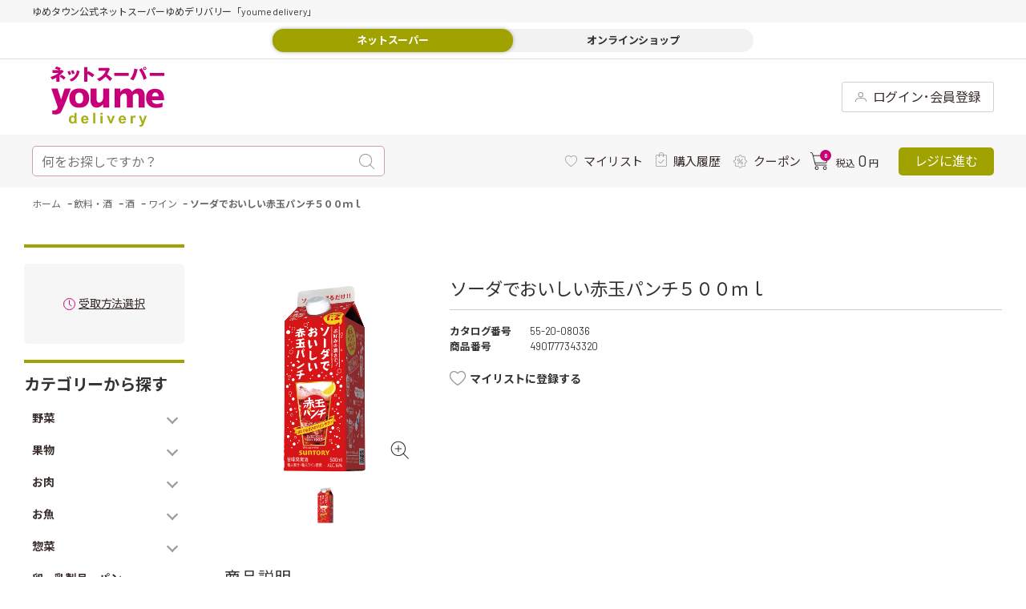

--- FILE ---
content_type: text/html; charset=utf-8
request_url: https://delivery.youmetown.com/shop/g/g4901777343320/
body_size: 32659
content:
<!DOCTYPE html>
<html data-browse-mode="P" lang="ja" >
<head>
<meta charset="UTF-8">
<title>ゆめデリバリー | youme delivery - ゆめタウン公式ネットスーパーソーダでおいしい赤玉パンチ５００ｍｌ: 飲料・酒</title>
<link rel="canonical" href="https://delivery.youmetown.com/shop/g/g4901777343320/">


<meta name="description" content="ゆめタウン公式ネットスーパー 「ゆめデリバリー」。ゆめタウン・ゆめマート・ユアーズ・サニーのネットスーパーサービスが始まりました。生鮮食品や日用品など、欲しい商品が欲しい日にお近くの店舗からお届けソーダでおいしい赤玉パンチ５００ｍｌゆめタウンのポイントがどんどん貯まります。">
<meta name="keywords" content="4901777343320,ソーダでおいしい赤玉パンチ５００ｍｌゆめタウンのポイントがどんどん貯まります。">

<meta name="wwwroot" content="" />
<!-- ▼共通ヘッドテンプレート▼ COMMON_HEAD_TEMPLATE.html  -->
<!-- Google tag (gtag.js) -->
<script async src="https://www.googletagmanager.com/gtag/js?id=AW-11098312122"></script>
<script>
  window.dataLayer = window.dataLayer || [];
  function gtag(){dataLayer.push(arguments);}
  gtag('js', new Date());

  gtag('config', 'AW-11098312122');
</script>

<script async src="https://s.yimg.jp/images/listing/tool/cv/ytag.js"></script>
<script>
window.yjDataLayer = window.yjDataLayer || [];
function ytag() { yjDataLayer.push(arguments); }
ytag({"type":"ycl_cookie"});
</script>

<meta name="viewport" content="width=1200">
<meta name="google-site-verification" content="dnSFdEopGRkgpli0AElthrmLxli1LL4qHHHo2l2P79g" />
<link rel="stylesheet" href="https://fonts.googleapis.com/css?family=Cormorant+SC">
<link rel="stylesheet" type="text/css" href="https://ajax.googleapis.com/ajax/libs/jqueryui/1.12.1/themes/ui-lightness/jquery-ui.min.css">
<link rel="stylesheet" type="text/css" href="https://maxcdn.bootstrapcdn.com/font-awesome/4.7.0/css/font-awesome.min.css">
<link rel="stylesheet" type="text/css" href="/css/sys/reset.css">
<link rel="stylesheet" type="text/css" href="/css/sys/base.css">
<link rel="stylesheet" type="text/css" href="/css/sys/base_form.css">
<link rel="stylesheet" type="text/css" href="/css/sys/base_misc.css">
<link rel="stylesheet" type="text/css" href="/css/sys/layout.css">
<link rel="stylesheet" type="text/css" href="/css/sys/block_common.css">
<link rel="stylesheet" type="text/css" href="/css/sys/block_customer.css">
<link rel="stylesheet" type="text/css" href="/css/sys/block_goods.css">
<link rel="stylesheet" type="text/css" href="/css/sys/block_order.css">
<link rel="stylesheet" type="text/css" href="/css/sys/block_misc.css">
<link rel="stylesheet" type="text/css" href="/css/usr/slick.css">
<link rel="stylesheet" type="text/css" href="/css/usr/swiper.min.css">
<link rel="stylesheet" type="text/css" href="/css/usr/lightbox.css">
<link rel="stylesheet" type="text/css" href="/css/usr/base.css">
<link rel="stylesheet" type="text/css" href="/css/usr/layout.css">
<link rel="stylesheet" type="text/css" href="/css/usr/block.css">
<link rel="stylesheet" type="text/css" href="/css/usr/user.css">
<link rel="stylesheet" type="text/css" href="/css/usr/style.css">
<link rel="stylesheet" type="text/css" href="/css/usr/category.css">
<script src="https://ajax.googleapis.com/ajax/libs/jquery/1.11.1/jquery.min.js"></script>
<script src="https://ajax.googleapis.com/ajax/libs/jqueryui/1.12.1/jquery-ui.min.js"></script>
<script src="/lib/jquery.cookie.js"></script>
<script src="/lib/jquery.balloon.js"></script>
<script src="/lib/goods/jquery.tile.min.js"></script>
<script src="/lib/modernizr-custom.js"></script>
<script src="/lib/jquery.lazyload.min.js"></script>
<script src="/lib/goods/lightbox.js"></script>
<script src="/js/sys/common.js"></script>
<script src="/js/sys/search_suggest.js"></script>
<script src="/js/sys/sys.js"></script>
<script src="/js/sys/ui.js"></script>
<script src="/js/usr/slick.min.js"></script>
<script src="/js/usr/swiper.min.js"></script>
<script src="/js/usr/user.js"></script>
<script src="/js/usr/custom.js"></script>
<script src="/lib/lazyload.min.js"></script>
<script src="/lib/jquery.inview.min.js"></script>
<!-- og -->
<meta property="og:type" content="article">
<meta property="og:site_name" content="ゆめデリバリー | youme delivery - ゆめタウン公式ネットスーパー">
<meta property="og:image" content="https://delivery.youmetown.com/img/share/youmetown_logo_fb_og.png">
<meta property="og:title" content="ゆめデリバリー | youme delivery - ゆめタウン公式ネットスーパー">
<meta property="og:description" content="ゆめタウン・ゆめマート・LECT・ユアーズのネットスーパーサービスが始まりました。生鮮食品や日用品など、欲しい商品が欲しい日にお近くの店舗からお届けするサービスです。">
<!-- / og -->
<link rel="SHORTCUT ICON" href="/favicon.ico">
<!-- etm meta -->
<meta property="etm:device" content="desktop" />
<meta property="etm:page_type" content="goods" />
<meta property="etm:cart_item" content="[]" />
<meta property="etm:attr" content="" />
<meta property="etm:goods_detail" content="{&quot;goods&quot;:&quot;4901777343320&quot;,&quot;category&quot;:&quot;552050&quot;,&quot;name&quot;:&quot;ソーダでおいしい赤玉パンチ５００ｍｌ&quot;,&quot;variation_name1&quot;:&quot;&quot;,&quot;variation_name2&quot;:&quot;&quot;,&quot;item_code&quot;:&quot;5161339&quot;,&quot;backorder_fg&quot;:&quot;&quot;,&quot;s_dt&quot;:&quot;&quot;,&quot;f_dt&quot;:&quot;&quot;,&quot;release_dt&quot;:&quot;&quot;,&quot;regular&quot;:&quot;&quot;,&quot;set_fg&quot;:&quot;0&quot;,&quot;stock_status&quot;:&quot;1&quot;,&quot;price&quot;:&quot;438&quot;,&quot;sale_fg&quot;:&quot;false&quot;,&quot;brand&quot;:&quot;&quot;,&quot;brand_name&quot;:&quot;&quot;,&quot;category_name&quot;:&quot;ワイン&quot;,&quot;category_code1&quot;:&quot;55&quot;,&quot;category_name1&quot;:&quot;飲料・酒&quot;,&quot;category_code2&quot;:&quot;5520&quot;,&quot;category_name2&quot;:&quot;酒&quot;,&quot;category_code3&quot;:&quot;552050&quot;,&quot;category_name3&quot;:&quot;ワイン&quot;,&quot;category_code4&quot;:&quot;552050&quot;,&quot;category_name4&quot;:&quot;ワイン&quot;}" />
<meta property="etm:goods_keyword" content="[{&quot;goods&quot;:&quot;4901777343320&quot;,&quot;stock&quot;:&quot;5161339&quot;},{&quot;goods&quot;:&quot;4901777343320&quot;,&quot;stock&quot;:&quot;4901777343320&quot;},{&quot;goods&quot;:&quot;4901777343320&quot;,&quot;stock&quot;:&quot;552008036&quot;},{&quot;goods&quot;:&quot;4901777343320&quot;,&quot;stock&quot;:&quot;55-20-08036&quot;},{&quot;goods&quot;:&quot;4901777343320&quot;,&quot;stock&quot;:&quot;サントリーソーダデオイシイアカダマパンチ５００ＭＬ&quot;},{&quot;goods&quot;:&quot;4901777343320&quot;,&quot;stock&quot;:&quot;ソーダでおいしい赤玉パンチ５００ＭＬ&quot;},{&quot;goods&quot;:&quot;4901777343320&quot;,&quot;stock&quot;:&quot;ワイン&quot;},{&quot;goods&quot;:&quot;4901777343320&quot;,&quot;stock&quot;:&quot;ワインサワー&quot;},{&quot;goods&quot;:&quot;4901777343320&quot;,&quot;stock&quot;:&quot;赤玉パンチ&quot;}]" />
<meta property="etm:goods_event" content="[]" />
<meta property="etm:goods_genre" content="[]" />

<!-- Google Tag Manager -->
<script>(function(w,d,s,l,i){w[l]=w[l]||[];w[l].push({'gtm.start':
new Date().getTime(),event:'gtm.js'});var f=d.getElementsByTagName(s)[0],
j=d.createElement(s),dl=l!='dataLayer'?'&l='+l:'';j.async=true;j.src=
'https://www.googletagmanager.com/gtm.js?id='+i+dl;f.parentNode.insertBefore(j,f);
})(window,document,'script','dataLayer','GTM-MT4JC9C');</script>
<!-- End Google Tag Manager -->
<!-- ▲共通ヘッドテンプレート▲ COMMON_HEAD_TEMPLATE.html  -->






<script src="/js/sys/goods_ajax_cart_detail.js"></script>







	
	<script src="/js/sys/goods_ajax_bookmark_detail.js"></script>
	


<script src="/js/sys/goods_ajax_quickview.js"></script>

<script src="/js/sys/goods_ajax_info.js"></script>


<!-- Global site tag (gtag.js) - Google Analytics -->
<script async src="https://www.googletagmanager.com/gtag/js?id=G-962H2MDW7R"></script>
<script>
  const trackingcode = "G-962H2MDW7R";
  window.dataLayer = window.dataLayer || [];
  function gtag(){dataLayer.push(arguments);}
  gtag('js', new Date());
  
    gtag('config', trackingcode, { user_id: null });
  
</script>




</head>
<body class="page-goods" >





<div class="wrapper">
	
	

	

	

	
    
		
		<h1 class="optimaized-h1 container">ソーダでおいしい赤玉パンチ５００ｍｌ </h1>
		
			
					<!-- ▼共通ヘッダー▼ COMMON_HEADER.html  -->
<div id="pt"><a href=""><span>上へ</span></a></div>
<!--btt-->
<div class="sub-cart">
	<div class="fx-cart">
		<div class="stats">
			<div class="ico-cart">
				<div class="ico-cart-inr">
					<svg xmlns="http://www.w3.org/2000/svg" viewBox="0 0 22 22.33">
						<defs>
							<style>.ico-cart-1 {
								fill: #333;
							}</style>
						</defs>
						<g id="layer_2" data-name="layer 2">
							<g>
								<path class="ico-cart-1" d="M21.45,4.55a2.37,2.37,0,0,0-1.8-.84h-16L3.42,3C2.79,1,2.47,0,.5,0A.5.5,0,0,0,0,.5.5.5,0,0,0,.5,1c1.19,0,1.32.26,2,2.32.1.32.21.67.33,1L5.58,15.45c.18.84.63,1.32,1.24,1.32H20a.5.5,0,0,0,0-1H6.82c-.05,0-.18-.15-.27-.55L6.24,14h13a1.44,1.44,0,0,0,1.4-1.16L22,6.46A2.4,2.4,0,0,0,21.45,4.55ZM21,6.27l-1.35,6.36a.43.43,0,0,1-.42.36H6L3.92,4.71H19.65a1.38,1.38,0,0,1,1,.48A1.32,1.32,0,0,1,21,6.27Z"/>
								<path class="ico-cart-1" d="M7.92,17.62A2.36,2.36,0,1,0,10.28,20,2.36,2.36,0,0,0,7.92,17.62Zm0,3.71a1.36,1.36,0,0,1,0-2.71,1.36,1.36,0,1,1,0,2.71Z"/>
								<path class="ico-cart-1" d="M18.12,17.62A2.36,2.36,0,1,0,20.48,20,2.36,2.36,0,0,0,18.12,17.62Zm0,3.71A1.36,1.36,0,1,1,19.48,20,1.35,1.35,0,0,1,18.12,21.33Z"/>
							</g>
						</g>
					</svg>
					<div class="n"><span class="js-cart-count"></span></div>
				</div>
			</div>
		</div>
		<div class="price"><span class="c-tax_in">税込</span>
			<div class="n js-cart-total"></div>
			<span class="jp">円</span></div>
	</div>
	<a class="cash-register js-cart-register" href="/shop/cart/cart.aspx"><span>レジに進む</span></a></div>
<!--ヘッダグループ-->
<header class="pane-header" id="header">
	<!--サブヘッダ（fixed）-->
	<div class="sub-header">
		<div class="pc-header">
			<div class="st-two">
				<div class="container">
					<div class="welcome"><a class="logo" href="/shop/">
						<!--youme delivery symbol-->
<!--youme delivery svg logo -->
<!--<img src="/img/assetes/svg/youmedelivery.svg" alt="">  -->

<svg version="1.1" id="レイヤー_1" xmlns="http://www.w3.org/2000/svg" xmlns:xlink="http://www.w3.org/1999/xlink" x="0px"
	 y="0px" viewBox="0 0 128.81 68.29" style="enable-background:new 0 0 128.81 68.29;" xml:space="preserve">
<g>
	<g>
		<g>
			<path style="fill:#C70079;" d="M52.13,46.69c0.57,0,1.13-0.05,1.69-0.17c0.51-0.1,1-0.25,1.48-0.44c0.44-0.18,0.87-0.38,1.28-0.62
				l1.06-0.71l0.84-0.71l0.61-0.62l0.37-0.44l0.13-0.17l-0.03,3.87l6.86,0.01V24.98H59.6l-0.01,10.87l-0.02,0.22l-0.11,0.58
				l-0.23,0.82l-0.4,0.94c-0.17,0.34-0.38,0.65-0.61,0.95c-0.25,0.31-0.54,0.59-0.87,0.83c-0.36,0.25-0.75,0.45-1.17,0.58
				c-0.49,0.15-1,0.22-1.51,0.22c-0.32,0-0.63-0.07-0.92-0.22c-0.26-0.15-0.49-0.34-0.67-0.58l-0.46-0.83l-0.29-0.95l-0.16-0.94
				l-0.06-0.82l-0.01-0.58l0.01-0.22l0-10.87h-6.84l-0.01,12.12l-0.02,0.41l0.01,1.08l0.15,1.53c0.09,0.6,0.23,1.19,0.4,1.76
				c0.19,0.61,0.44,1.2,0.76,1.76c0.32,0.57,0.74,1.09,1.23,1.53c0.53,0.47,1.14,0.85,1.81,1.09
				C50.43,46.57,51.28,46.71,52.13,46.69"/>
			<path style="fill:#C70079;" d="M7.85,45.1l0.08,0.26l0.06,0.27l0.03,0.28l0.01,0.29l-0.01,0.28l-0.03,0.28l-0.05,0.27L7.86,47.3l-0.37,0.83
				l-0.53,0.65l-0.65,0.48l-0.75,0.33l-0.82,0.2l-0.87,0.09l-0.89,0l-0.87-0.07v4.25l1.44,0.21l1.47,0.12l1.47-0.02
				c0.48-0.03,0.95-0.09,1.42-0.18c0.45-0.09,0.89-0.22,1.33-0.38c0.42-0.16,0.82-0.36,1.19-0.6c0.37-0.24,0.72-0.53,1.01-0.86
				c0.32-0.35,0.58-0.74,0.79-1.15c0.59-1.18,1.16-2.36,1.7-3.56c0.62-1.36,1.21-2.73,1.8-4.11c0.61-1.45,1.21-2.89,1.79-4.35
				l1.69-4.26l1.49-3.87l1.19-3.15l0.78-2.13l0.28-0.78h-6.9l-4.05,12.59L7.93,24.98H0.91l0.2,0.59l0.54,1.6l0.81,2.39l1,2.94
				l1.12,3.25l1.16,3.34l1.12,3.19L7.85,45.1"/>
			<path style="fill:#C70079;" d="M93.2,33.01l0.28-0.44l0.34-0.43l0.39-0.39l0.46-0.35l0.53-0.29l0.59-0.23l0.68-0.14l0.76-0.05
				c0.32-0.01,0.63,0.07,0.92,0.22c0.26,0.15,0.49,0.34,0.67,0.58l0.46,0.82l0.29,0.95l0.16,0.94l0.06,0.82l0.01,0.58l0,0.22
				l0,10.87h6.84l0-12.12l0.02-0.41l-0.01-1.09l-0.15-1.54c-0.09-0.59-0.23-1.18-0.41-1.76c-0.18-0.61-0.44-1.2-0.76-1.76
				c-0.33-0.57-0.74-1.09-1.23-1.54c-0.53-0.47-1.14-0.84-1.81-1.09c-0.8-0.28-1.64-0.43-2.49-0.41c-0.56,0-1.13,0.05-1.68,0.17
				c-0.51,0.1-1,0.25-1.49,0.44c-0.44,0.17-0.87,0.38-1.28,0.62l-1.07,0.71l-0.84,0.71l-0.61,0.62l-0.37,0.44l-0.13,0.17l-0.06-0.17
				l-0.21-0.44l-0.37-0.62l-0.57-0.71l-0.79-0.71c-0.32-0.24-0.67-0.45-1.04-0.62c-0.42-0.2-0.86-0.34-1.31-0.44
				c-0.53-0.12-1.07-0.17-1.61-0.17c-0.57,0-1.13,0.05-1.69,0.17c-0.51,0.1-1,0.25-1.48,0.44c-0.44,0.17-0.87,0.38-1.28,0.62
				l-1.06,0.71L80,27.63l-0.61,0.62l-0.38,0.44l-0.12,0.17l0.03-3.87l-6.42-0.01v21.71h6.39l0.01-10.87l0.02-0.22l0.11-0.58
				l0.23-0.82l0.39-0.94c0.17-0.34,0.37-0.65,0.61-0.95c0.25-0.31,0.54-0.59,0.87-0.82c0.35-0.25,0.75-0.45,1.17-0.58
				c0.49-0.15,1-0.22,1.51-0.22c0.32-0.01,0.64,0.07,0.92,0.22c0.26,0.15,0.49,0.34,0.67,0.58l0.46,0.82l0.29,0.95l0.16,0.94
				l0.07,0.82l0.01,0.58l0,0.22l0,10.87h6.84l0-12.12V33.01"/>
			<path style="fill:#C70079;" d="M43.69,35.42l-0.05-1.24c-0.05-0.59-0.15-1.17-0.29-1.75c-0.16-0.69-0.39-1.36-0.69-2
				c-0.33-0.72-0.75-1.39-1.26-2c-0.57-0.68-1.24-1.27-1.99-1.75c-0.89-0.56-1.87-0.97-2.89-1.23c-1.29-0.32-2.62-0.48-3.96-0.47
				c-1.34-0.01-2.67,0.14-3.96,0.47c-1.02,0.26-2,0.67-2.9,1.23c-0.75,0.48-1.43,1.06-2,1.74c-0.51,0.61-0.94,1.28-1.27,2
				c-0.3,0.64-0.53,1.31-0.7,2c-0.14,0.58-0.24,1.16-0.3,1.75l-0.05,1.23l0.02,0.47l-0.02,0.47l0.05,1.24
				c0.06,0.59,0.16,1.17,0.3,1.74c0.17,0.69,0.4,1.36,0.7,2c0.33,0.72,0.76,1.39,1.27,2c0.57,0.68,1.25,1.27,2,1.75
				c0.9,0.56,1.88,0.97,2.9,1.24c1.29,0.33,2.63,0.48,3.96,0.47c1.34,0.02,2.67-0.14,3.96-0.47c1.02-0.26,2-0.68,2.89-1.24
				c0.75-0.48,1.43-1.06,1.99-1.74c0.5-0.61,0.93-1.28,1.26-2c0.3-0.64,0.53-1.32,0.69-2c0.14-0.57,0.23-1.16,0.29-1.75l0.05-1.23
				l-0.02-0.47L43.69,35.42z M37,36.12l-0.03,0.7l-0.12,0.99l-0.29,1.14c-0.13,0.4-0.3,0.78-0.51,1.14c-0.21,0.37-0.48,0.7-0.8,0.99
				c-0.34,0.3-0.73,0.54-1.16,0.7c-0.5,0.18-1.04,0.27-1.58,0.27c-0.53,0-1.07-0.08-1.57-0.27c-0.42-0.16-0.82-0.4-1.15-0.7
				c-0.32-0.29-0.59-0.62-0.8-0.99c-0.21-0.36-0.38-0.74-0.51-1.14l-0.28-1.14l-0.12-0.99l-0.02-0.7l0-0.27l0-0.27l0.02-0.7
				l0.12-0.99l0.28-1.14c0.13-0.4,0.3-0.78,0.51-1.14c0.22-0.37,0.48-0.71,0.8-0.99c0.33-0.3,0.73-0.54,1.15-0.7
				c0.5-0.18,1.04-0.27,1.57-0.27c0.54-0.01,1.07,0.08,1.58,0.27c0.43,0.16,0.82,0.4,1.16,0.7c0.31,0.29,0.58,0.62,0.8,0.99
				c0.21,0.36,0.38,0.74,0.51,1.14l0.29,1.14l0.12,0.99l0.03,0.7l-0.01,0.27L37,36.12z"/>
			<path style="fill:#C70079;" d="M128.5,37.62l0-1.45c-0.03-0.69-0.1-1.37-0.21-2.06c-0.12-0.8-0.32-1.59-0.57-2.36
				c-0.27-0.83-0.64-1.62-1.1-2.36c-0.48-0.77-1.08-1.47-1.78-2.05c-0.78-0.64-1.68-1.14-2.64-1.46c-1.18-0.38-2.41-0.57-3.66-0.55
				c-1.37-0.02-2.75,0.17-4.07,0.55c-1.03,0.31-2,0.8-2.86,1.46c-0.74,0.57-1.37,1.27-1.86,2.05c-0.46,0.74-0.82,1.53-1.07,2.36
				c-0.23,0.77-0.39,1.56-0.47,2.36c-0.08,0.68-0.1,1.37-0.09,2.05l0.1,1.45l0.08,0.55l0.06,0.38l0.25,1
				c0.14,0.48,0.32,0.96,0.52,1.42c0.25,0.57,0.55,1.11,0.9,1.63c0.39,0.59,0.85,1.13,1.36,1.63c0.58,0.55,1.22,1.03,1.91,1.42
				c0.8,0.45,1.66,0.79,2.55,1.01c1.08,0.26,2.18,0.39,3.29,0.38l2.04-0.05l1.66-0.15l1.31-0.21l1-0.24l0.72-0.24l0.47-0.21
				l0.26-0.15l0.08-0.06l0-4.75l-0.11,0.07l-0.34,0.18l-0.54,0.25l-0.74,0.29l-0.92,0.29l-1.1,0.25l-1.26,0.18l-1.41,0.07
				c-0.59,0-1.18-0.06-1.75-0.19c-0.47-0.11-0.92-0.27-1.33-0.5c-0.36-0.19-0.68-0.43-0.97-0.71c-0.25-0.24-0.48-0.51-0.67-0.8
				l-0.42-0.81l-0.23-0.71l-0.09-0.5l-0.02-0.19h13.68L128.5,37.62z M114.91,34.01l0.08-0.92l0.22-0.85l0.35-0.78l0.46-0.67
				l0.56-0.56l0.64-0.42l0.71-0.26l0.76-0.09l0.76,0.09l0.71,0.26l0.64,0.42l0.56,0.56l0.47,0.67l0.35,0.78l0.22,0.85l0.08,0.92
				H114.91z"/>
		</g>
		<g>
			<path style="fill:#A6B118;" d="M29.53,64.72h-2.2v-1.29c-0.37,0.5-0.8,0.88-1.29,1.12c-0.5,0.25-1,0.37-1.5,0.37
				c-1.03,0-1.91-0.41-2.64-1.22c-0.73-0.82-1.1-1.95-1.1-3.42c0-1.49,0.36-2.63,1.07-3.41c0.71-0.78,1.61-1.17,2.7-1.17
				c1,0,1.86,0.41,2.59,1.23v-4.38h2.36V64.72z M23.22,60.12c0,0.94,0.13,1.62,0.39,2.04c0.38,0.61,0.91,0.91,1.6,0.91
				c0.54,0,1.01-0.23,1.39-0.68c0.38-0.46,0.57-1.14,0.57-2.05c0-1.01-0.18-1.74-0.56-2.19c-0.37-0.45-0.84-0.67-1.42-0.67
				c-0.56,0-1.03,0.22-1.41,0.66C23.41,58.59,23.22,59.24,23.22,60.12"/>
			<path style="fill:#A6B118;" d="M40.48,61.91l2.36,0.39c-0.3,0.85-0.78,1.5-1.43,1.95c-0.65,0.45-1.47,0.67-2.45,0.67
				c-1.55,0-2.7-0.5-3.45-1.5c-0.59-0.8-0.88-1.81-0.88-3.04c0-1.46,0.39-2.6,1.16-3.43c0.77-0.83,1.75-1.24,2.94-1.24
				c1.33,0,2.38,0.43,3.15,1.3c0.77,0.87,1.14,2.19,1.1,3.98h-5.92c0.02,0.69,0.21,1.23,0.57,1.61c0.36,0.38,0.82,0.58,1.36,0.58
				c0.37,0,0.68-0.1,0.93-0.3C40.16,62.67,40.35,62.35,40.48,61.91 M40.61,59.55c-0.02-0.68-0.19-1.19-0.53-1.54
				c-0.34-0.35-0.75-0.53-1.23-0.53c-0.52,0-0.94,0.19-1.28,0.56c-0.34,0.37-0.5,0.87-0.5,1.51H40.61z"/>
			<rect x="48.33" y="52.55" style="fill:#A6B118;" width="2.36" height="12.16"/>
			<path style="fill:#A6B118;" d="M56.56,52.55h2.36v2.16h-2.36V52.55z M56.56,55.9h2.36v8.81h-2.36V55.9z"/>
			<path style="fill:#A6B118;" d="M67.25,64.72l-3.6-8.81h2.48l1.68,4.5l0.49,1.5c0.13-0.38,0.21-0.63,0.24-0.76c0.08-0.25,0.16-0.5,0.25-0.75
				l1.7-4.5h2.43l-3.55,8.81H67.25z"/>
			<path style="fill:#A6B118;" d="M82.99,61.91l2.36,0.39c-0.3,0.85-0.78,1.5-1.43,1.95c-0.65,0.45-1.47,0.67-2.45,0.67
				c-1.55,0-2.7-0.5-3.45-1.5c-0.59-0.8-0.88-1.81-0.88-3.04c0-1.46,0.39-2.6,1.16-3.43c0.77-0.83,1.75-1.24,2.93-1.24
				c1.33,0,2.38,0.43,3.15,1.3c0.77,0.87,1.13,2.19,1.1,3.98h-5.92c0.02,0.69,0.21,1.23,0.57,1.61c0.37,0.38,0.82,0.58,1.36,0.58
				c0.37,0,0.68-0.1,0.93-0.3C82.67,62.67,82.86,62.35,82.99,61.91 M83.13,59.55c-0.02-0.68-0.19-1.19-0.53-1.54
				c-0.34-0.35-0.75-0.53-1.23-0.53c-0.52,0-0.94,0.19-1.28,0.56c-0.34,0.37-0.5,0.87-0.5,1.51H83.13z"/>
			<path style="fill:#A6B118;" d="M93.11,64.72h-2.36V55.9h2.2v1.25c0.38-0.59,0.71-0.98,1.01-1.17c0.3-0.19,0.64-0.28,1.02-0.28
				c0.54,0,1.06,0.15,1.56,0.44l-0.73,2.03c-0.4-0.25-0.77-0.38-1.11-0.38c-0.33,0-0.61,0.09-0.84,0.27
				c-0.23,0.18-0.41,0.51-0.54,0.98c-0.13,0.47-0.2,1.46-0.2,2.95V64.72z"/>
			<path style="fill:#A6B118;" d="M99.87,55.9h2.51l2.14,6.26l2.09-6.26h2.45l-3.16,8.48l-0.56,1.53c-0.21,0.51-0.41,0.91-0.59,1.18
				c-0.19,0.27-0.4,0.49-0.65,0.66c-0.24,0.17-0.54,0.3-0.9,0.39c-0.36,0.09-0.76,0.14-1.21,0.14c-0.45,0-0.9-0.05-1.34-0.14
				l-0.21-1.83c0.37,0.07,0.7,0.11,1,0.11c0.55,0,0.96-0.16,1.22-0.48c0.26-0.32,0.47-0.72,0.61-1.22L99.87,55.9z"/>
		</g>
	</g>
	<g>
		<path style="fill:#C70079;" d="M12.02,4.18c0.72,0,1.06-0.15,1.32-0.28l1.74,1.72c-0.19,0.15-0.43,0.32-0.87,0.78
			c-2.59,2.69-2.78,2.88-4.03,3.9v7.11H6.66v-4.8c-1.68,0.99-3.1,1.66-4.88,2.24C1.29,13.82,0.62,12.74,0,11.91
			c4.14-1.12,7.29-3.01,9.07-4.71H2.2V4.18h7.36C9.37,4.09,6.95,2.88,4.98,2.43L6.57,0c2.01,0.5,3.94,1.29,5.17,1.89
			c-0.62,0.77-0.93,1.29-1.46,2.3H12.02z M12.36,9.26c1.15,0.63,3.65,2.26,4.69,3.21c-0.57,0.56-1.67,2.09-1.93,2.52
			c-1.1-1.1-3.52-2.76-4.77-3.45L12.36,9.26z"/>
		<path style="fill:#C70079;" d="M21.71,5c0.62,1.05,1.34,2.56,1.76,3.73c-0.27,0.09-1.53,0.54-2.5,1.08c-0.45-1.29-1.32-2.97-1.82-3.79
			L21.71,5z M32.87,5.3c0.15,0.04,0.3,0.09,0.3,0.24c0,0.13-0.11,0.22-0.36,0.34c-1.02,4-2.97,8.55-9.2,11.22
			c-0.45-0.65-1.38-1.7-2.08-2.32c7.17-2.67,7.97-7.94,8.29-10.4L32.87,5.3z M25.66,4.05c0.98,1.59,1.49,3.21,1.67,3.77
			c-1.53,0.5-2.25,0.82-2.59,0.97c-0.38-1.18-1.12-2.8-1.67-3.75L25.66,4.05z"/>
		<path style="fill:#C70079;" d="M42.68,5.17c2.16,0.99,5.15,2.67,6.85,4.22c-0.51,0.73-1.55,2.32-2.01,3.01c-2.03-1.94-4.9-3.49-5.81-3.92
			v8.78h-3.65V0.58l3.6,0.11c0.25,0,0.44,0,0.44,0.22c0,0.19-0.23,0.32-0.38,0.39v5.38L42.68,5.17z"/>
		<path style="fill:#C70079;" d="M54.51,4.82V1.59h9.6c0.15,0,0.95,0,1.42-0.21l1.67,1.51c-0.28,0.37-0.49,0.8-0.68,1.27
			c-0.83,1.96-1.32,3.14-2.38,4.8c0.97,0.65,4.3,3.25,5.68,4.82c-0.64,0.63-1.97,2.15-2.52,2.86c-1.55-2.11-3.84-4.2-5.09-5.1
			c-1.23,1.4-3.94,4-7.1,5.34c-1.06-1.62-1.78-2.32-2.44-2.89c2.61-0.86,7.95-3.57,9.75-9.17H54.51z"/>
		<path style="fill:#C70079;" d="M88.57,7.28v3.36H72.11V7.28H88.57z"/>
		<path style="fill:#C70079;" d="M98.43,3.29c0.28,0.07,0.44,0.11,0.44,0.32c0,0.21-0.23,0.3-0.45,0.37c-1.42,6.11-2.55,8.57-4.84,11.82
			c-1.17-0.65-2.23-1.18-3.39-1.53c2.88-3.38,4.43-8.48,4.69-11.93L98.43,3.29z M103.11,1.9c1.21,1.49,4.39,6.76,5.68,11.56
			c-1.4,0.65-1.48,0.71-3.43,1.72c-1-4.93-3.67-9.6-5.13-11.37L103.11,1.9z M106.69,4.01c-1.02,0-1.86-0.82-1.86-1.85
			c0-1.01,0.83-1.83,1.86-1.83c1.02,0,1.85,0.82,1.85,1.83C108.54,3.19,107.71,4.01,106.69,4.01z M106.69,1.33
			c-0.47,0-0.87,0.37-0.87,0.84c0,0.49,0.4,0.86,0.87,0.86c0.47,0,0.87-0.37,0.87-0.86C107.56,1.7,107.16,1.33,106.69,1.33z"/>
		<path style="fill:#C70079;" d="M128.81,7.28v3.36h-16.47V7.28H128.81z"/>
	</g>
</g>
</svg>


					</a>
						<div class="search-bar il ico-magnifying-glass">
							<form name="frmSearch" method="get" action="/shop/goods/search.aspx"><input type="hidden" name="search" value="x"><input type="search" value="" tabindex="1" id="keyword1" placeholder="何をお探しですか？" title="キーワード" name="keyword" data-suggest-submit="on" autocomplete="off"/>
								<button type="submit">
									<svg xmlns="http://www.w3.org/2000/svg" viewBox="0 0 19 19">
										<defs>
											<style>.ico-magnifying-glass-1 {
												fill: #999;
											}</style>
										</defs>
										<g id="layer_2" data-name="layer 2">
											<g>
												<path class="ico-magnifying-glass-1" d="M18.85,18.15l-4.72-4.72a8.12,8.12,0,1,0-.7.7l4.72,4.72a.48.48,0,0,0,.7,0A.48.48,0,0,0,18.85,18.15ZM1,8.08a7.09,7.09,0,1,1,12.1,5h0A7.09,7.09,0,0,1,1,8.08Z"/>
											</g>
										</g>
									</svg>
								</button>
							</form>
						</div>
						<nav class="fa">
<!--						<a class="il ico-beginner _4beginner" href="/shop/secure/info01.aspx">
						    <svg xmlns="http://www.w3.org/2000/svg" viewBox="0 0 16.5 22">
								<defs>
									<style>.ico-beginner-1 {
										fill: #999;
									}</style>
								</defs>
								<g>
									<g>
										<path class="ico-beginner-1" d="M15.92.15A1.22,1.22,0,0,0,14.66.2L9,3.41a1.68,1.68,0,0,1-1.42,0L1.84.2A1.24,1.24,0,0,0,.57.15,1.25,1.25,0,0,0,0,1.28v15a2.74,2.74,0,0,0,1.28,2.19L7,21.69A2.54,2.54,0,0,0,8.25,22a2.57,2.57,0,0,0,1.27-.31l5.7-3.2A2.77,2.77,0,0,0,16.5,16.3v-15A1.24,1.24,0,0,0,15.92.15ZM7.54,20.7l-5.7-3.2a1.59,1.59,0,0,1-.7-1.2v-15a1.38,1.38,0,0,1,0-.14l.13.05L7,4.4a2.65,2.65,0,0,0,1.27.31V20.86A1.43,1.43,0,0,1,7.54,20.7Z"/>
									</g>
								</g>
							</svg>

        					<span>初めての方へ</span></a>
        					<a class="il ico-question _4logged-in-user" href="/shop/secure/lp_04.aspx">
							<svg xmlns="http://www.w3.org/2000/svg" viewBox="0 0 10 16.55">
								<defs>
									<style>.cls-1 {
										fill: #999;
									}</style>
								</defs>
								<title>ico-question</title>
								<g id="レイヤー_2" data-name="レイヤー 2">
									<g id="上部共通メニュー_ログイン後" data-name="上部共通メニュー ログイン後">
										<path class="cls-1" d="M8.5,1.25A4.81,4.81,0,0,0,6.9.32,5.86,5.86,0,0,0,5,0,5.62,5.62,0,0,0,3,.33a5.1,5.1,0,0,0-1.58.94A4.41,4.41,0,0,0,.38,2.77,4.76,4.76,0,0,0,0,4.36a.39.39,0,0,0,.39.4H2.71a.39.39,0,0,0,.39-.33,2.09,2.09,0,0,1,.45-1.08A1.77,1.77,0,0,1,5,2.78a1.84,1.84,0,0,1,1.42.56,2,2,0,0,1,.51,1.39,1.86,1.86,0,0,1-.2.81,6,6,0,0,1-.49.79L4.73,8.23a5.2,5.2,0,0,0-1.18,2.83v.5c0,.11,0,.21.18.21H6.35c.09,0,.22-.07.22-.18v-.32a1.89,1.89,0,0,1,.2-.86,5.28,5.28,0,0,1,.57-.92L8.83,7.73a7.88,7.88,0,0,0,.84-1.37A3.72,3.72,0,0,0,10,4.76a4.76,4.76,0,0,0-.4-2A4.35,4.35,0,0,0,8.5,1.25Z"/>
										<path class="cls-1" d="M5.08,13.05A1.75,1.75,0,1,0,6.83,14.8,1.75,1.75,0,0,0,5.08,13.05Z"/>
									</g>
								</g>
							</svg>
							<span>よくある質問</span></a>
-->
							<a class="il ico-human _4members" href="/shop/customer/redirect_top.aspx">
							<svg xmlns="http://www.w3.org/2000/svg" viewBox="0 0 14.6 12.78">
								<defs>
									<style>.ico-human-1 {
										fill: #999;
									}</style>
								</defs>
								<g id="layer_2" data-name="layer 2">
									<g>
										<path class="ico-human-1" d="M7.12,6.88a3.44,3.44,0,1,1,3.44-3.44A3.44,3.44,0,0,1,7.12,6.88ZM7.12,1A2.44,2.44,0,1,0,9.56,3.44,2.44,2.44,0,0,0,7.12,1Z"/>
										<path class="ico-human-1" d="M14.1,12.78a.51.51,0,0,1-.5-.5c0-3.14-2.31-3.76-6.3-3.76S1,9.14,1,12.28a.5.5,0,0,1-1,0C0,7.89,3.77,7.52,7.3,7.52s7.3.37,7.3,4.76A.5.5,0,0,1,14.1,12.78Z"/>
									</g>
								</g>
							</svg>
							<span>ログイン･会員登録</span></a></nav>
						<a class="cart js-cart-register" href="/shop/cart/cart.aspx">
							<div class="stats">
								<div class="ico-cart">
									<div class="ico-cart-inr">
										<svg xmlns="http://www.w3.org/2000/svg" viewBox="0 0 22 22.33">
											<defs>
												<style>.ico-cart-1 {
													fill: #333;
												}</style>
											</defs>
											<g id="layer_2" data-name="layer 2">
												<g>
													<path class="ico-cart-1" d="M21.45,4.55a2.37,2.37,0,0,0-1.8-.84h-16L3.42,3C2.79,1,2.47,0,.5,0A.5.5,0,0,0,0,.5.5.5,0,0,0,.5,1c1.19,0,1.32.26,2,2.32.1.32.21.67.33,1L5.58,15.45c.18.84.63,1.32,1.24,1.32H20a.5.5,0,0,0,0-1H6.82c-.05,0-.18-.15-.27-.55L6.24,14h13a1.44,1.44,0,0,0,1.4-1.16L22,6.46A2.4,2.4,0,0,0,21.45,4.55ZM21,6.27l-1.35,6.36a.43.43,0,0,1-.42.36H6L3.92,4.71H19.65a1.38,1.38,0,0,1,1,.48A1.32,1.32,0,0,1,21,6.27Z"/>
													<path class="ico-cart-1" d="M7.92,17.62A2.36,2.36,0,1,0,10.28,20,2.36,2.36,0,0,0,7.92,17.62Zm0,3.71a1.36,1.36,0,0,1,0-2.71,1.36,1.36,0,1,1,0,2.71Z"/>
													<path class="ico-cart-1" d="M18.12,17.62A2.36,2.36,0,1,0,20.48,20,2.36,2.36,0,0,0,18.12,17.62Zm0,3.71A1.36,1.36,0,1,1,19.48,20,1.35,1.35,0,0,1,18.12,21.33Z"/>
												</g>
											</g>
										</svg>
										<div class="n"><span class="js-cart-count"></span></div>
									</div>
								</div>
							</div>
							<div class="price"><span class="c-tax_in">税込</span>
								<div class="n js-cart-total"></div>
								<span class="jp">円</span></div>
						</a><a href="/shop/cart/cart.aspx" class="c-btn -register js-cart-register">レジに進む</a></div>
				</div>
			</div>
		</div>
		<div class="sp-header">
			<nav class="pane-globalnav">
				<div class="container">
					<div class="block-globalnav">
						<div class="us-bar">
							<button class="ctg ico-b-ctg" id="sub-ctg"><span>カテゴリー</span>
								<svg xmlns="http://www.w3.org/2000/svg" viewBox="0 0 10.66 5.83">
									<defs>
										<style>.ico-b-ctg-1 {
											fill: none;
											stroke: #999;
											stroke-linecap: round;
											stroke-linejoin: round;
										}</style>
									</defs>
									<g id="dlayer_2" data-name="dlayer 2">
										<g>
											<polyline class="ico-b-ctg-1" points="10.16 0.5 5.33 5.33 0.5 0.5"/>
										</g>
									</g>
								</svg>
							</button>
							<div class="search-bar il ico-magnifying-glass">
								<form name="frmSearch" method="get" action="/shop/goods/search.aspx"><input type="hidden" name="search" value="x"><input type="search" value="" tabindex="1" id="keyword2" placeholder="何をお探しですか？" title="キーワード" name="keyword" data-suggest-submit="on" autocomplete="off"/>
									<button type="submit">
										<svg xmlns="http://www.w3.org/2000/svg" viewBox="0 0 19 19">
											<defs>
												<style>.ico-magnifying-glass-1 {
													fill: #999;
												}</style>
											</defs>
											<g id="layer_2" data-name="layer 2">
												<g>
													<path class="ico-magnifying-glass-1" d="M18.85,18.15l-4.72-4.72a8.12,8.12,0,1,0-.7.7l4.72,4.72a.48.48,0,0,0,.7,0A.48.48,0,0,0,18.85,18.15ZM1,8.08a7.09,7.09,0,1,1,12.1,5h0A7.09,7.09,0,0,1,1,8.08Z"/>
												</g>
											</g>
										</svg>
									</button>
								</form>
							</div>
							<a class="cart js-cart-register" href="/shop/cart/cart.aspx">
								<div class="stats">
									<div class="ico-cart">
										<div class="ico-cart-inr">
											<svg xmlns="http://www.w3.org/2000/svg" viewBox="0 0 22 22.33">
												<defs>
													<style>.ico-cart-1 {
														fill: #333;
													}</style>
												</defs>
												<g id="layer_2" data-name="layer 2">
													<g>
														<path class="ico-cart-1" d="M21.45,4.55a2.37,2.37,0,0,0-1.8-.84h-16L3.42,3C2.79,1,2.47,0,.5,0A.5.5,0,0,0,0,.5.5.5,0,0,0,.5,1c1.19,0,1.32.26,2,2.32.1.32.21.67.33,1L5.58,15.45c.18.84.63,1.32,1.24,1.32H20a.5.5,0,0,0,0-1H6.82c-.05,0-.18-.15-.27-.55L6.24,14h13a1.44,1.44,0,0,0,1.4-1.16L22,6.46A2.4,2.4,0,0,0,21.45,4.55ZM21,6.27l-1.35,6.36a.43.43,0,0,1-.42.36H6L3.92,4.71H19.65a1.38,1.38,0,0,1,1,.48A1.32,1.32,0,0,1,21,6.27Z"/>
														<path class="ico-cart-1" d="M7.92,17.62A2.36,2.36,0,1,0,10.28,20,2.36,2.36,0,0,0,7.92,17.62Zm0,3.71a1.36,1.36,0,0,1,0-2.71,1.36,1.36,0,1,1,0,2.71Z"/>
														<path class="ico-cart-1" d="M18.12,17.62A2.36,2.36,0,1,0,20.48,20,2.36,2.36,0,0,0,18.12,17.62Zm0,3.71A1.36,1.36,0,1,1,19.48,20,1.35,1.35,0,0,1,18.12,21.33Z"/>
													</g>
												</g>
											</svg>
											<div class="n"><span class="js-cart-count"></span></div>
										</div>
									</div>
								</div>
								<div class="price"><span class="c-tax_in">税込</span>
									<div class="n js-cart-total"></div>
									<span class="jp">円</span></div>
							</a></div>
					</div>
				</div>
			</nav>
		</div>
	</div>
	<!--不要-->
	<div class="fullmenu">
		<div class="i-fm">
			<div class="cbx logout"><a class="cart js-cart-register" href="/shop/cart/cart.aspx"><span>買い物かご</span></a></div>
			<div class="lb-normal">
				<ul>
					<li><a class="ico-arrw" href="/shop/"><span>ご利用ガイド</span></a></li>
					<li><a class="ico-arrw" href="/shop/"><span>初めての方へ</span></a></li>
					<li><a class="ico-arrw" href="/shop/"><span>配達について</span></a></li>
					<li><a class="ico-arrw" href="/shop/"><span>会社概要</span></a></li>
					<li><a class="ico-arrw" href="/shop/secure/lp_04.aspx"><span>よくある質問</span></a></li>
					<li><a class="ico-arrw" href="/shop/"><span>お支払い方法について</span></a></li>
					<li><a class="ico-arrw" href="/shop/contact/contact.aspx"><span>お問い合せ</span></a></li>
				</ul>
			</div>
		</div>
	</div>
	<!--不要-->
	<div class="fullctg">
		<div class="i-fc">
			<div class="fc-head">
				<div class="m-tit"><span>カテゴリーから探す</span></div>
				<button class="close">
					<div class="hamburger is-opened"><span></span><span></span><span></span></div>
				</button>
			</div>
		</div>
		<div class="lb-normal">
			<ul>
				<li><a class="ico-arrw" href="/shop/c/c11/"><span>中元</span></a></li>
				<li><a class="ico-arrw" href="/shop/c/c12/"><span>歳暮</span></a></li>
				<li><a class="ico-arrw" href="/shop/c/c13/"><span>通年ギフト</span></a></li>
				<li><a class="ico-arrw" href="/shop/c/c21/"><span>米</span></a></li>
				<li><a class="ico-arrw" href="/shop/c/c22/"><span>ベビー用品</span></a></li>
				<li><a class="ico-arrw" href="/shop/c/c23/"><span>ランドセル</span></a></li>
				<li><a class="ico-arrw" href="/shop/c/c24/"><span>カープバスボール</span></a></li>
				<li><a class="ico-arrw" href="/shop/c/c25/"><span>ロールケーキ</span></a></li>
				<li><a class="ico-arrw" href="/shop/c/c26/"><span>六花亭</span></a></li>
				<li><a class="ico-arrw" href="/shop/c/c31/"><span>おせち</span></a></li>
				<li><a class="ico-arrw" href="/shop/c/c32/"><span>クリスマス</span></a></li>
				<li><a class="ico-arrw" href="/shop/c/c33/"><span>うなぎ</span></a></li>
				<li><a class="ico-arrw" href="/shop/c/c34/"><span>母の日</span></a></li>
				<li><a class="ico-arrw" href="/shop/c/c35/"><span>父の日</span></a></li>
				<li><a class="ico-arrw" href="/shop/c/c41/"><span>化粧品</span></a></li>
				<li><a class="ico-arrw" href="/shop/c/c51/"><span>加工食品</span></a></li>
				<li><a class="ico-arrw" href="/shop/c/c52/"><span>酒</span></a></li>
				<li><a class="ico-arrw" href="/shop/c/c53/"><span>サンドリー</span></a></li>
				<li><a class="ico-arrw" href="/shop/c/c54/"><span>バラエティ文具</span></a></li>
				<li><a class="ico-arrw" href="/shop/c/c55/"><span>日用品ドラッグ</span></a></li>
			</ul>
		</div>
	</div>
	<!--ページ最上部帯-->
	<div class="st-one">
		<div class="container"><h1>ゆめタウン公式ネットスーパーゆめデリバリー「youme delivery」</h1></div>
	</div>
	<!--デリバリー／オンライン Switcher-->
	<div class="p-header_switch">
		<ul class="container">
			<li><span>ネットスーパー</span></li>
			<li><a href="https://www.youmetown.com/shop/">オンラインショップ</a></li>
		</ul>
	</div>
	<!--ヘッダ（デフォルト）-->
	<div class="st-two">
		<div class="container">
			<div class="welcome"><a class="logo" href="/shop/">
				<!--youme delivery symbol-->
<!--youme delivery svg logo -->
<!--<img src="/img/assetes/svg/youmedelivery.svg" alt="">  -->

<svg version="1.1" id="レイヤー_1" xmlns="http://www.w3.org/2000/svg" xmlns:xlink="http://www.w3.org/1999/xlink" x="0px"
	 y="0px" viewBox="0 0 128.81 68.29" style="enable-background:new 0 0 128.81 68.29;" xml:space="preserve">
<g>
	<g>
		<g>
			<path style="fill:#C70079;" d="M52.13,46.69c0.57,0,1.13-0.05,1.69-0.17c0.51-0.1,1-0.25,1.48-0.44c0.44-0.18,0.87-0.38,1.28-0.62
				l1.06-0.71l0.84-0.71l0.61-0.62l0.37-0.44l0.13-0.17l-0.03,3.87l6.86,0.01V24.98H59.6l-0.01,10.87l-0.02,0.22l-0.11,0.58
				l-0.23,0.82l-0.4,0.94c-0.17,0.34-0.38,0.65-0.61,0.95c-0.25,0.31-0.54,0.59-0.87,0.83c-0.36,0.25-0.75,0.45-1.17,0.58
				c-0.49,0.15-1,0.22-1.51,0.22c-0.32,0-0.63-0.07-0.92-0.22c-0.26-0.15-0.49-0.34-0.67-0.58l-0.46-0.83l-0.29-0.95l-0.16-0.94
				l-0.06-0.82l-0.01-0.58l0.01-0.22l0-10.87h-6.84l-0.01,12.12l-0.02,0.41l0.01,1.08l0.15,1.53c0.09,0.6,0.23,1.19,0.4,1.76
				c0.19,0.61,0.44,1.2,0.76,1.76c0.32,0.57,0.74,1.09,1.23,1.53c0.53,0.47,1.14,0.85,1.81,1.09
				C50.43,46.57,51.28,46.71,52.13,46.69"/>
			<path style="fill:#C70079;" d="M7.85,45.1l0.08,0.26l0.06,0.27l0.03,0.28l0.01,0.29l-0.01,0.28l-0.03,0.28l-0.05,0.27L7.86,47.3l-0.37,0.83
				l-0.53,0.65l-0.65,0.48l-0.75,0.33l-0.82,0.2l-0.87,0.09l-0.89,0l-0.87-0.07v4.25l1.44,0.21l1.47,0.12l1.47-0.02
				c0.48-0.03,0.95-0.09,1.42-0.18c0.45-0.09,0.89-0.22,1.33-0.38c0.42-0.16,0.82-0.36,1.19-0.6c0.37-0.24,0.72-0.53,1.01-0.86
				c0.32-0.35,0.58-0.74,0.79-1.15c0.59-1.18,1.16-2.36,1.7-3.56c0.62-1.36,1.21-2.73,1.8-4.11c0.61-1.45,1.21-2.89,1.79-4.35
				l1.69-4.26l1.49-3.87l1.19-3.15l0.78-2.13l0.28-0.78h-6.9l-4.05,12.59L7.93,24.98H0.91l0.2,0.59l0.54,1.6l0.81,2.39l1,2.94
				l1.12,3.25l1.16,3.34l1.12,3.19L7.85,45.1"/>
			<path style="fill:#C70079;" d="M93.2,33.01l0.28-0.44l0.34-0.43l0.39-0.39l0.46-0.35l0.53-0.29l0.59-0.23l0.68-0.14l0.76-0.05
				c0.32-0.01,0.63,0.07,0.92,0.22c0.26,0.15,0.49,0.34,0.67,0.58l0.46,0.82l0.29,0.95l0.16,0.94l0.06,0.82l0.01,0.58l0,0.22
				l0,10.87h6.84l0-12.12l0.02-0.41l-0.01-1.09l-0.15-1.54c-0.09-0.59-0.23-1.18-0.41-1.76c-0.18-0.61-0.44-1.2-0.76-1.76
				c-0.33-0.57-0.74-1.09-1.23-1.54c-0.53-0.47-1.14-0.84-1.81-1.09c-0.8-0.28-1.64-0.43-2.49-0.41c-0.56,0-1.13,0.05-1.68,0.17
				c-0.51,0.1-1,0.25-1.49,0.44c-0.44,0.17-0.87,0.38-1.28,0.62l-1.07,0.71l-0.84,0.71l-0.61,0.62l-0.37,0.44l-0.13,0.17l-0.06-0.17
				l-0.21-0.44l-0.37-0.62l-0.57-0.71l-0.79-0.71c-0.32-0.24-0.67-0.45-1.04-0.62c-0.42-0.2-0.86-0.34-1.31-0.44
				c-0.53-0.12-1.07-0.17-1.61-0.17c-0.57,0-1.13,0.05-1.69,0.17c-0.51,0.1-1,0.25-1.48,0.44c-0.44,0.17-0.87,0.38-1.28,0.62
				l-1.06,0.71L80,27.63l-0.61,0.62l-0.38,0.44l-0.12,0.17l0.03-3.87l-6.42-0.01v21.71h6.39l0.01-10.87l0.02-0.22l0.11-0.58
				l0.23-0.82l0.39-0.94c0.17-0.34,0.37-0.65,0.61-0.95c0.25-0.31,0.54-0.59,0.87-0.82c0.35-0.25,0.75-0.45,1.17-0.58
				c0.49-0.15,1-0.22,1.51-0.22c0.32-0.01,0.64,0.07,0.92,0.22c0.26,0.15,0.49,0.34,0.67,0.58l0.46,0.82l0.29,0.95l0.16,0.94
				l0.07,0.82l0.01,0.58l0,0.22l0,10.87h6.84l0-12.12V33.01"/>
			<path style="fill:#C70079;" d="M43.69,35.42l-0.05-1.24c-0.05-0.59-0.15-1.17-0.29-1.75c-0.16-0.69-0.39-1.36-0.69-2
				c-0.33-0.72-0.75-1.39-1.26-2c-0.57-0.68-1.24-1.27-1.99-1.75c-0.89-0.56-1.87-0.97-2.89-1.23c-1.29-0.32-2.62-0.48-3.96-0.47
				c-1.34-0.01-2.67,0.14-3.96,0.47c-1.02,0.26-2,0.67-2.9,1.23c-0.75,0.48-1.43,1.06-2,1.74c-0.51,0.61-0.94,1.28-1.27,2
				c-0.3,0.64-0.53,1.31-0.7,2c-0.14,0.58-0.24,1.16-0.3,1.75l-0.05,1.23l0.02,0.47l-0.02,0.47l0.05,1.24
				c0.06,0.59,0.16,1.17,0.3,1.74c0.17,0.69,0.4,1.36,0.7,2c0.33,0.72,0.76,1.39,1.27,2c0.57,0.68,1.25,1.27,2,1.75
				c0.9,0.56,1.88,0.97,2.9,1.24c1.29,0.33,2.63,0.48,3.96,0.47c1.34,0.02,2.67-0.14,3.96-0.47c1.02-0.26,2-0.68,2.89-1.24
				c0.75-0.48,1.43-1.06,1.99-1.74c0.5-0.61,0.93-1.28,1.26-2c0.3-0.64,0.53-1.32,0.69-2c0.14-0.57,0.23-1.16,0.29-1.75l0.05-1.23
				l-0.02-0.47L43.69,35.42z M37,36.12l-0.03,0.7l-0.12,0.99l-0.29,1.14c-0.13,0.4-0.3,0.78-0.51,1.14c-0.21,0.37-0.48,0.7-0.8,0.99
				c-0.34,0.3-0.73,0.54-1.16,0.7c-0.5,0.18-1.04,0.27-1.58,0.27c-0.53,0-1.07-0.08-1.57-0.27c-0.42-0.16-0.82-0.4-1.15-0.7
				c-0.32-0.29-0.59-0.62-0.8-0.99c-0.21-0.36-0.38-0.74-0.51-1.14l-0.28-1.14l-0.12-0.99l-0.02-0.7l0-0.27l0-0.27l0.02-0.7
				l0.12-0.99l0.28-1.14c0.13-0.4,0.3-0.78,0.51-1.14c0.22-0.37,0.48-0.71,0.8-0.99c0.33-0.3,0.73-0.54,1.15-0.7
				c0.5-0.18,1.04-0.27,1.57-0.27c0.54-0.01,1.07,0.08,1.58,0.27c0.43,0.16,0.82,0.4,1.16,0.7c0.31,0.29,0.58,0.62,0.8,0.99
				c0.21,0.36,0.38,0.74,0.51,1.14l0.29,1.14l0.12,0.99l0.03,0.7l-0.01,0.27L37,36.12z"/>
			<path style="fill:#C70079;" d="M128.5,37.62l0-1.45c-0.03-0.69-0.1-1.37-0.21-2.06c-0.12-0.8-0.32-1.59-0.57-2.36
				c-0.27-0.83-0.64-1.62-1.1-2.36c-0.48-0.77-1.08-1.47-1.78-2.05c-0.78-0.64-1.68-1.14-2.64-1.46c-1.18-0.38-2.41-0.57-3.66-0.55
				c-1.37-0.02-2.75,0.17-4.07,0.55c-1.03,0.31-2,0.8-2.86,1.46c-0.74,0.57-1.37,1.27-1.86,2.05c-0.46,0.74-0.82,1.53-1.07,2.36
				c-0.23,0.77-0.39,1.56-0.47,2.36c-0.08,0.68-0.1,1.37-0.09,2.05l0.1,1.45l0.08,0.55l0.06,0.38l0.25,1
				c0.14,0.48,0.32,0.96,0.52,1.42c0.25,0.57,0.55,1.11,0.9,1.63c0.39,0.59,0.85,1.13,1.36,1.63c0.58,0.55,1.22,1.03,1.91,1.42
				c0.8,0.45,1.66,0.79,2.55,1.01c1.08,0.26,2.18,0.39,3.29,0.38l2.04-0.05l1.66-0.15l1.31-0.21l1-0.24l0.72-0.24l0.47-0.21
				l0.26-0.15l0.08-0.06l0-4.75l-0.11,0.07l-0.34,0.18l-0.54,0.25l-0.74,0.29l-0.92,0.29l-1.1,0.25l-1.26,0.18l-1.41,0.07
				c-0.59,0-1.18-0.06-1.75-0.19c-0.47-0.11-0.92-0.27-1.33-0.5c-0.36-0.19-0.68-0.43-0.97-0.71c-0.25-0.24-0.48-0.51-0.67-0.8
				l-0.42-0.81l-0.23-0.71l-0.09-0.5l-0.02-0.19h13.68L128.5,37.62z M114.91,34.01l0.08-0.92l0.22-0.85l0.35-0.78l0.46-0.67
				l0.56-0.56l0.64-0.42l0.71-0.26l0.76-0.09l0.76,0.09l0.71,0.26l0.64,0.42l0.56,0.56l0.47,0.67l0.35,0.78l0.22,0.85l0.08,0.92
				H114.91z"/>
		</g>
		<g>
			<path style="fill:#A6B118;" d="M29.53,64.72h-2.2v-1.29c-0.37,0.5-0.8,0.88-1.29,1.12c-0.5,0.25-1,0.37-1.5,0.37
				c-1.03,0-1.91-0.41-2.64-1.22c-0.73-0.82-1.1-1.95-1.1-3.42c0-1.49,0.36-2.63,1.07-3.41c0.71-0.78,1.61-1.17,2.7-1.17
				c1,0,1.86,0.41,2.59,1.23v-4.38h2.36V64.72z M23.22,60.12c0,0.94,0.13,1.62,0.39,2.04c0.38,0.61,0.91,0.91,1.6,0.91
				c0.54,0,1.01-0.23,1.39-0.68c0.38-0.46,0.57-1.14,0.57-2.05c0-1.01-0.18-1.74-0.56-2.19c-0.37-0.45-0.84-0.67-1.42-0.67
				c-0.56,0-1.03,0.22-1.41,0.66C23.41,58.59,23.22,59.24,23.22,60.12"/>
			<path style="fill:#A6B118;" d="M40.48,61.91l2.36,0.39c-0.3,0.85-0.78,1.5-1.43,1.95c-0.65,0.45-1.47,0.67-2.45,0.67
				c-1.55,0-2.7-0.5-3.45-1.5c-0.59-0.8-0.88-1.81-0.88-3.04c0-1.46,0.39-2.6,1.16-3.43c0.77-0.83,1.75-1.24,2.94-1.24
				c1.33,0,2.38,0.43,3.15,1.3c0.77,0.87,1.14,2.19,1.1,3.98h-5.92c0.02,0.69,0.21,1.23,0.57,1.61c0.36,0.38,0.82,0.58,1.36,0.58
				c0.37,0,0.68-0.1,0.93-0.3C40.16,62.67,40.35,62.35,40.48,61.91 M40.61,59.55c-0.02-0.68-0.19-1.19-0.53-1.54
				c-0.34-0.35-0.75-0.53-1.23-0.53c-0.52,0-0.94,0.19-1.28,0.56c-0.34,0.37-0.5,0.87-0.5,1.51H40.61z"/>
			<rect x="48.33" y="52.55" style="fill:#A6B118;" width="2.36" height="12.16"/>
			<path style="fill:#A6B118;" d="M56.56,52.55h2.36v2.16h-2.36V52.55z M56.56,55.9h2.36v8.81h-2.36V55.9z"/>
			<path style="fill:#A6B118;" d="M67.25,64.72l-3.6-8.81h2.48l1.68,4.5l0.49,1.5c0.13-0.38,0.21-0.63,0.24-0.76c0.08-0.25,0.16-0.5,0.25-0.75
				l1.7-4.5h2.43l-3.55,8.81H67.25z"/>
			<path style="fill:#A6B118;" d="M82.99,61.91l2.36,0.39c-0.3,0.85-0.78,1.5-1.43,1.95c-0.65,0.45-1.47,0.67-2.45,0.67
				c-1.55,0-2.7-0.5-3.45-1.5c-0.59-0.8-0.88-1.81-0.88-3.04c0-1.46,0.39-2.6,1.16-3.43c0.77-0.83,1.75-1.24,2.93-1.24
				c1.33,0,2.38,0.43,3.15,1.3c0.77,0.87,1.13,2.19,1.1,3.98h-5.92c0.02,0.69,0.21,1.23,0.57,1.61c0.37,0.38,0.82,0.58,1.36,0.58
				c0.37,0,0.68-0.1,0.93-0.3C82.67,62.67,82.86,62.35,82.99,61.91 M83.13,59.55c-0.02-0.68-0.19-1.19-0.53-1.54
				c-0.34-0.35-0.75-0.53-1.23-0.53c-0.52,0-0.94,0.19-1.28,0.56c-0.34,0.37-0.5,0.87-0.5,1.51H83.13z"/>
			<path style="fill:#A6B118;" d="M93.11,64.72h-2.36V55.9h2.2v1.25c0.38-0.59,0.71-0.98,1.01-1.17c0.3-0.19,0.64-0.28,1.02-0.28
				c0.54,0,1.06,0.15,1.56,0.44l-0.73,2.03c-0.4-0.25-0.77-0.38-1.11-0.38c-0.33,0-0.61,0.09-0.84,0.27
				c-0.23,0.18-0.41,0.51-0.54,0.98c-0.13,0.47-0.2,1.46-0.2,2.95V64.72z"/>
			<path style="fill:#A6B118;" d="M99.87,55.9h2.51l2.14,6.26l2.09-6.26h2.45l-3.16,8.48l-0.56,1.53c-0.21,0.51-0.41,0.91-0.59,1.18
				c-0.19,0.27-0.4,0.49-0.65,0.66c-0.24,0.17-0.54,0.3-0.9,0.39c-0.36,0.09-0.76,0.14-1.21,0.14c-0.45,0-0.9-0.05-1.34-0.14
				l-0.21-1.83c0.37,0.07,0.7,0.11,1,0.11c0.55,0,0.96-0.16,1.22-0.48c0.26-0.32,0.47-0.72,0.61-1.22L99.87,55.9z"/>
		</g>
	</g>
	<g>
		<path style="fill:#C70079;" d="M12.02,4.18c0.72,0,1.06-0.15,1.32-0.28l1.74,1.72c-0.19,0.15-0.43,0.32-0.87,0.78
			c-2.59,2.69-2.78,2.88-4.03,3.9v7.11H6.66v-4.8c-1.68,0.99-3.1,1.66-4.88,2.24C1.29,13.82,0.62,12.74,0,11.91
			c4.14-1.12,7.29-3.01,9.07-4.71H2.2V4.18h7.36C9.37,4.09,6.95,2.88,4.98,2.43L6.57,0c2.01,0.5,3.94,1.29,5.17,1.89
			c-0.62,0.77-0.93,1.29-1.46,2.3H12.02z M12.36,9.26c1.15,0.63,3.65,2.26,4.69,3.21c-0.57,0.56-1.67,2.09-1.93,2.52
			c-1.1-1.1-3.52-2.76-4.77-3.45L12.36,9.26z"/>
		<path style="fill:#C70079;" d="M21.71,5c0.62,1.05,1.34,2.56,1.76,3.73c-0.27,0.09-1.53,0.54-2.5,1.08c-0.45-1.29-1.32-2.97-1.82-3.79
			L21.71,5z M32.87,5.3c0.15,0.04,0.3,0.09,0.3,0.24c0,0.13-0.11,0.22-0.36,0.34c-1.02,4-2.97,8.55-9.2,11.22
			c-0.45-0.65-1.38-1.7-2.08-2.32c7.17-2.67,7.97-7.94,8.29-10.4L32.87,5.3z M25.66,4.05c0.98,1.59,1.49,3.21,1.67,3.77
			c-1.53,0.5-2.25,0.82-2.59,0.97c-0.38-1.18-1.12-2.8-1.67-3.75L25.66,4.05z"/>
		<path style="fill:#C70079;" d="M42.68,5.17c2.16,0.99,5.15,2.67,6.85,4.22c-0.51,0.73-1.55,2.32-2.01,3.01c-2.03-1.94-4.9-3.49-5.81-3.92
			v8.78h-3.65V0.58l3.6,0.11c0.25,0,0.44,0,0.44,0.22c0,0.19-0.23,0.32-0.38,0.39v5.38L42.68,5.17z"/>
		<path style="fill:#C70079;" d="M54.51,4.82V1.59h9.6c0.15,0,0.95,0,1.42-0.21l1.67,1.51c-0.28,0.37-0.49,0.8-0.68,1.27
			c-0.83,1.96-1.32,3.14-2.38,4.8c0.97,0.65,4.3,3.25,5.68,4.82c-0.64,0.63-1.97,2.15-2.52,2.86c-1.55-2.11-3.84-4.2-5.09-5.1
			c-1.23,1.4-3.94,4-7.1,5.34c-1.06-1.62-1.78-2.32-2.44-2.89c2.61-0.86,7.95-3.57,9.75-9.17H54.51z"/>
		<path style="fill:#C70079;" d="M88.57,7.28v3.36H72.11V7.28H88.57z"/>
		<path style="fill:#C70079;" d="M98.43,3.29c0.28,0.07,0.44,0.11,0.44,0.32c0,0.21-0.23,0.3-0.45,0.37c-1.42,6.11-2.55,8.57-4.84,11.82
			c-1.17-0.65-2.23-1.18-3.39-1.53c2.88-3.38,4.43-8.48,4.69-11.93L98.43,3.29z M103.11,1.9c1.21,1.49,4.39,6.76,5.68,11.56
			c-1.4,0.65-1.48,0.71-3.43,1.72c-1-4.93-3.67-9.6-5.13-11.37L103.11,1.9z M106.69,4.01c-1.02,0-1.86-0.82-1.86-1.85
			c0-1.01,0.83-1.83,1.86-1.83c1.02,0,1.85,0.82,1.85,1.83C108.54,3.19,107.71,4.01,106.69,4.01z M106.69,1.33
			c-0.47,0-0.87,0.37-0.87,0.84c0,0.49,0.4,0.86,0.87,0.86c0.47,0,0.87-0.37,0.87-0.86C107.56,1.7,107.16,1.33,106.69,1.33z"/>
		<path style="fill:#C70079;" d="M128.81,7.28v3.36h-16.47V7.28H128.81z"/>
	</g>
</g>
</svg>

			</a>
				<nav class="fa">
<!--              <a class="il ico-beginner _4beginner" href="/shop/secure/info01.aspx">
					<svg xmlns="http://www.w3.org/2000/svg" viewBox="0 0 16.5 22">
						<defs>
							<style>.ico-beginner-1 {
								fill: #999;
							}</style>
						</defs>
						<g>
							<g>
								<path class="ico-beginner-1" d="M15.92.15A1.22,1.22,0,0,0,14.66.2L9,3.41a1.68,1.68,0,0,1-1.42,0L1.84.2A1.24,1.24,0,0,0,.57.15,1.25,1.25,0,0,0,0,1.28v15a2.74,2.74,0,0,0,1.28,2.19L7,21.69A2.54,2.54,0,0,0,8.25,22a2.57,2.57,0,0,0,1.27-.31l5.7-3.2A2.77,2.77,0,0,0,16.5,16.3v-15A1.24,1.24,0,0,0,15.92.15ZM7.54,20.7l-5.7-3.2a1.59,1.59,0,0,1-.7-1.2v-15a1.38,1.38,0,0,1,0-.14l.13.05L7,4.4a2.65,2.65,0,0,0,1.27.31V20.86A1.43,1.43,0,0,1,7.54,20.7Z"/>
							</g>
						</g>
					</svg>

     				<span>初めての方へ</span></a>
     				<a class="il ico-question _4logged-in-user" href="/shop/secure/lp_04.aspx">
					<svg xmlns="http://www.w3.org/2000/svg" viewBox="0 0 10 16.55">
						<defs>
							<style>.cls-1 {
								fill: #999;
							}</style>
						</defs>
						<title>ico-question</title>
						<g id="レイヤー_2" data-name="レイヤー 2">
							<g id="上部共通メニュー_ログイン後" data-name="上部共通メニュー ログイン後">
								<path class="cls-1" d="M8.5,1.25A4.81,4.81,0,0,0,6.9.32,5.86,5.86,0,0,0,5,0,5.62,5.62,0,0,0,3,.33a5.1,5.1,0,0,0-1.58.94A4.41,4.41,0,0,0,.38,2.77,4.76,4.76,0,0,0,0,4.36a.39.39,0,0,0,.39.4H2.71a.39.39,0,0,0,.39-.33,2.09,2.09,0,0,1,.45-1.08A1.77,1.77,0,0,1,5,2.78a1.84,1.84,0,0,1,1.42.56,2,2,0,0,1,.51,1.39,1.86,1.86,0,0,1-.2.81,6,6,0,0,1-.49.79L4.73,8.23a5.2,5.2,0,0,0-1.18,2.83v.5c0,.11,0,.21.18.21H6.35c.09,0,.22-.07.22-.18v-.32a1.89,1.89,0,0,1,.2-.86,5.28,5.28,0,0,1,.57-.92L8.83,7.73a7.88,7.88,0,0,0,.84-1.37A3.72,3.72,0,0,0,10,4.76a4.76,4.76,0,0,0-.4-2A4.35,4.35,0,0,0,8.5,1.25Z"/>
								<path class="cls-1" d="M5.08,13.05A1.75,1.75,0,1,0,6.83,14.8,1.75,1.75,0,0,0,5.08,13.05Z"/>
							</g>
						</g>
					</svg>
					<span>よくある質問</span></a>
-->
					<a class="il ico-human _4members" href="/shop/customer/redirect_top.aspx">
					<svg xmlns="http://www.w3.org/2000/svg" viewBox="0 0 14.6 12.78">
						<defs>
							<style>.ico-human-1 {
								fill: #999;
							}</style>
						</defs>
						<g id="layer_2" data-name="layer 2">
							<g>
								<path class="ico-human-1" d="M7.12,6.88a3.44,3.44,0,1,1,3.44-3.44A3.44,3.44,0,0,1,7.12,6.88ZM7.12,1A2.44,2.44,0,1,0,9.56,3.44,2.44,2.44,0,0,0,7.12,1Z"/>
								<path class="ico-human-1" d="M14.1,12.78a.51.51,0,0,1-.5-.5c0-3.14-2.31-3.76-6.3-3.76S1,9.14,1,12.28a.5.5,0,0,1-1,0C0,7.89,3.77,7.52,7.3,7.52s7.3.37,7.3,4.76A.5.5,0,0,1,14.1,12.78Z"/>
							</g>
						</g>
					</svg>
					<span>ログイン･会員登録</span></a>
					<button class="menu">
						<div class="hamburger"><span></span><span></span><span></span></div>
					</button>
				</nav>
			</div>
		</div>
	</div>
</header>
<nav class="pane-globalnav">
	<div class="container">
		<div class="block-globalnav">
			<div class="us-bar">
				<button class="ctg ico-b-ctg"><span>カテゴリー</span>
					<svg xmlns="http://www.w3.org/2000/svg" viewBox="0 0 10.66 5.83">
						<defs>
							<style>.ico-b-ctg-1 {
								fill: none;
								stroke: #999;
								stroke-linecap: round;
								stroke-linejoin: round;
							}</style>
						</defs>
						<g id="dlayer_2" data-name="dlayer 2">
							<g>
								<polyline class="ico-b-ctg-1" points="10.16 0.5 5.33 5.33 0.5 0.5"/>
							</g>
						</g>
					</svg>
				</button>
				<div class="search-bar il ico-magnifying-glass">
					<form name="frmSearch" method="get" action="/shop/goods/search.aspx"><input type="hidden" name="search" value="x"><input type="search" value="" tabindex="1" id="keyword3" placeholder="何をお探しですか？" title="キーワード" name="keyword" data-suggest-submit="on" autocomplete="off"/>
						<button type="submit">
							<svg xmlns="http://www.w3.org/2000/svg" viewBox="0 0 19 19">
								<defs>
									<style>.ico-magnifying-glass-1 {
										fill: #999;
									}</style>
								</defs>
								<g id="layer_2" data-name="layer 2">
									<g>
										<path class="ico-magnifying-glass-1" d="M18.85,18.15l-4.72-4.72a8.12,8.12,0,1,0-.7.7l4.72,4.72a.48.48,0,0,0,.7,0A.48.48,0,0,0,18.85,18.15ZM1,8.08a7.09,7.09,0,1,1,12.1,5h0A7.09,7.09,0,0,1,1,8.08Z"/>
									</g>
								</g>
							</svg>
						</button>
					</form>
				</div>
			</div>
			<div class="pane-globalnav__wrapper">
				<div class="us"><a class="il ico-fav _4user" href="/shop/customer/bookmark.aspx">
					<svg xmlns="http://www.w3.org/2000/svg" viewBox="0 0 15.02 13.4">
						<defs>
							<style>.ico-fav-1 {
								fill: #999;
							}</style>
						</defs>
						<g id="layer_2" data-name="layer 2">
							<g>
								<path class="ico-fav-1" d="M7.47,13.4A.83.83,0,0,1,7,13.28,21.1,21.1,0,0,1,1.25,8,5.57,5.57,0,0,1,.1,3.49,4.3,4.3,0,0,1,2.91.22a4.4,4.4,0,0,1,4.32.93l.26.24A4.69,4.69,0,0,1,9.84.1a4.25,4.25,0,0,1,4,1.23A4.54,4.54,0,0,1,14.87,5.6a8.29,8.29,0,0,1-1.73,3.17,23,23,0,0,1-5.08,4.47A1.1,1.1,0,0,1,7.47,13.4ZM4.27.75A3.59,3.59,0,0,0,3.15.93,3.54,3.54,0,0,0,.84,3.64a4.8,4.8,0,0,0,1,3.89h0a20.59,20.59,0,0,0,5.56,5.13.47.47,0,0,0,.22,0,22.26,22.26,0,0,0,4.92-4.33,7.56,7.56,0,0,0,1.58-2.87,3.79,3.79,0,0,0-.88-3.57A3.51,3.51,0,0,0,10,.83,4.19,4.19,0,0,0,7.77,2.17l-.25.25L7,2l-.26-.24A3.77,3.77,0,0,0,4.27.75Z"/>
							</g>
						</g>
					</svg>
					<span>マイリスト</span></a><a class="il ico-ph _4user" href="/shop/customer/history.aspx">
					<svg xmlns="http://www.w3.org/2000/svg" viewBox="0 0 13.18 17.85">
						<defs>
							<style>.ico-ph-1 {
								fill: #999;
							}</style>
						</defs>
						<g id="layer_2" data-name="layer 2">
							<g>
								<polygon class="ico-ph-1" points="5.9 13.05 3.34 11 2.87 11.59 5.99 14.08 10.2 9.27 9.64 8.77 5.9 13.05"/>
								<path class="ico-ph-1" d="M11.7,3.07H9.37C9.27.82,7.9,0,6.59,0S3.92.82,3.82,3.07H1.48A1.49,1.49,0,0,0,0,4.57V16.35a1.49,1.49,0,0,0,1.48,1.5H11.7a1.49,1.49,0,0,0,1.48-1.5V4.57A1.5,1.5,0,0,0,11.7,3.07ZM6.59.75c1.25,0,2,.83,2,2.32H4.56C4.63,1.58,5.34.75,6.59.75Zm5.84,15.6a.74.74,0,0,1-.73.75H1.48a.74.74,0,0,1-.73-.75V4.57a.74.74,0,0,1,.73-.75H3.8v.57a.71.71,0,1,0,.75.07V3.82H8.64v.64a.68.68,0,0,0-.3.56A.72.72,0,1,0,9.39,4.4V3.82H11.7a.74.74,0,0,1,.73.75Z"/>
							</g>
						</g>
					</svg>
					<span>購入履歴</span></a><a class="il ico-pct _4user" href="/shop/customer/coupon.aspx">
					<svg xmlns="http://www.w3.org/2000/svg" viewBox="0 0 16.84 16.84">
						<defs>
							<style>.ico-pct-1 {
								fill: #999;
							}</style>
						</defs>
						<g id="layer_2" data-name="layer 2">
							<g>
								<rect class="ico-pct-1" x="4.03" y="8.05" width="8.78" height="0.75" transform="translate(-3.49 8.42) rotate(-45)"/>
								<path class="ico-pct-1" d="M6.52,8.24A1.72,1.72,0,1,0,4.81,6.52,1.72,1.72,0,0,0,6.52,8.24Zm0-2.68a1,1,0,1,1-1,1A1,1,0,0,1,6.52,5.56Z"/>
								<path class="ico-pct-1" d="M10.32,8.61A1.72,1.72,0,1,0,12,10.32,1.72,1.72,0,0,0,10.32,8.61Zm0,2.68a1,1,0,1,1,1-1A1,1,0,0,1,10.32,11.29Z"/>
								<path class="ico-pct-1"
									  d="M16.14,7.21h0L14.53,6.07c-.16-.1-.18-.16-.15-.31.11-.53.19-1.06.27-1.55l.1-.62a1.52,1.52,0,0,0-.46-1.21,1.32,1.32,0,0,0-1.07-.29c-.7.1-1.41.21-2.11.34a.3.3,0,0,1-.38-.17c-.33-.49-.67-1-1-1.44L9.61.67A1.5,1.5,0,0,0,8.42,0h0A1.47,1.47,0,0,0,7.24.67L7.11.85c-.33.45-.66.91-1,1.38-.14.22-.23.24-.43.2-.63-.12-1.25-.23-1.88-.32a1.48,1.48,0,0,0-1.38.36,1.53,1.53,0,0,0-.32,1.41l.1.6c.07.42.14.85.23,1.27,0,.16,0,.22-.14.32-.54.37-1.07.75-1.61,1.14A1.5,1.5,0,0,0,0,8.41a1.52,1.52,0,0,0,.72,1.2c.52.38,1.05.76,1.58,1.12.16.11.19.17.15.35-.17.87-.28,1.54-.35,2.17a1.36,1.36,0,0,0,.39,1.15,1.46,1.46,0,0,0,1.27.32c.67-.11,1.33-.21,2-.34a.25.25,0,0,1,.33.13c.37.54.75,1.08,1.13,1.61a1.51,1.51,0,0,0,1.21.72h0a1.51,1.51,0,0,0,1.2-.71q.6-.82,1.17-1.65c.07-.11.12-.13.26-.11l1,.18.85.14a1.57,1.57,0,0,0,1.47-.32,1.53,1.53,0,0,0,.33-1.45l-.09-.57c-.08-.44-.15-.87-.24-1.3,0-.15,0-.2.12-.29.56-.38,1.11-.77,1.65-1.16a1.5,1.5,0,0,0,.69-1.19A1.51,1.51,0,0,0,16.14,7.21ZM15.71,9l-1.63,1.15a1,1,0,0,0-.43,1.06c.09.42.16.84.23,1.27l.09.58a.9.9,0,0,1-.12.79A.94.94,0,0,1,13,14l-.86-.14-1-.17a.93.93,0,0,0-1,.41c-.38.55-.76,1.1-1.16,1.64a.78.78,0,0,1-.59.4h0a.8.8,0,0,1-.6-.41c-.38-.53-.76-1.06-1.12-1.6a1,1,0,0,0-.84-.46l-.25,0c-.65.13-1.31.23-2,.35A.66.66,0,0,1,3,13.85a.62.62,0,0,1-.15-.52,20.86,20.86,0,0,1,.34-2.1,1,1,0,0,0-.47-1.12Q1.94,9.57,1.16,9a.78.78,0,0,1-.41-.59.78.78,0,0,1,.4-.59c.53-.38,1.06-.76,1.6-1.13A1,1,0,0,0,3.19,5.6C3.1,5.19,3,4.77,3,4.36l-.11-.61A.91.91,0,0,1,3,3a.91.91,0,0,1,.74-.14c.62.09,1.23.19,1.83.32a1.09,1.09,0,0,0,1.22-.53c.3-.46.62-.91,1-1.35l.13-.18A.74.74,0,0,1,8.42.75h0A.77.77,0,0,1,9,1.11l.11.15c.34.47.67.94,1,1.42a1,1,0,0,0,1.14.49c.69-.13,1.39-.24,2.09-.33a.56.56,0,0,1,.46.1.79.79,0,0,1,.21.58l-.09.58c-.08.48-.16,1-.26,1.51a1,1,0,0,0,.45,1.08l1.6,1.13a.79.79,0,0,1,.39.59A.77.77,0,0,1,15.71,9Z"/>
							</g>
						</g>
					</svg>
					<span>クーポン</span></a>
					<div class="pts">
						<div class="stats"><span>266</span><span>ポイント</span></div>
					</div>
				</div>
				<a class="cart js-cart-register" href="/shop/cart/cart.aspx">
					<div class="stats">
						<div class="ico-cart">
							<div class="ico-cart-inr">
								<svg xmlns="http://www.w3.org/2000/svg" viewBox="0 0 22 22.33">
									<defs>
										<style>.ico-cart-1 {
											fill: #333;
										}</style>
									</defs>
									<g id="layer_2" data-name="layer 2">
										<g>
											<path class="ico-cart-1" d="M21.45,4.55a2.37,2.37,0,0,0-1.8-.84h-16L3.42,3C2.79,1,2.47,0,.5,0A.5.5,0,0,0,0,.5.5.5,0,0,0,.5,1c1.19,0,1.32.26,2,2.32.1.32.21.67.33,1L5.58,15.45c.18.84.63,1.32,1.24,1.32H20a.5.5,0,0,0,0-1H6.82c-.05,0-.18-.15-.27-.55L6.24,14h13a1.44,1.44,0,0,0,1.4-1.16L22,6.46A2.4,2.4,0,0,0,21.45,4.55ZM21,6.27l-1.35,6.36a.43.43,0,0,1-.42.36H6L3.92,4.71H19.65a1.38,1.38,0,0,1,1,.48A1.32,1.32,0,0,1,21,6.27Z"></path>
											<path class="ico-cart-1" d="M7.92,17.62A2.36,2.36,0,1,0,10.28,20,2.36,2.36,0,0,0,7.92,17.62Zm0,3.71a1.36,1.36,0,0,1,0-2.71,1.36,1.36,0,1,1,0,2.71Z"></path>
											<path class="ico-cart-1" d="M18.12,17.62A2.36,2.36,0,1,0,20.48,20,2.36,2.36,0,0,0,18.12,17.62Zm0,3.71A1.36,1.36,0,1,1,19.48,20,1.35,1.35,0,0,1,18.12,21.33Z"></path>
										</g>
									</g>
								</svg>
								<div class="n"><span class="js-cart-count">0</span></div>
							</div>
						</div>
					</div>
					<div class="price"><span class="c-tax_in">税込</span>
						<div class="n js-cart-total">0</div>
						<span class="jp">円</span></div>
				</a><a href="/shop/cart/cart.aspx" class="c-btn -register js-cart-register">レジに進む</a></div>
		</div>
	</div>
</nav><!-- ▲共通ヘッダー▲ /COMMON_HEADER.html-->
					
						
					
			
		
    
	
	
	<!-- カテゴリデフォルトヘッダー 	CATEGORY_TITLE.html -->
<div class="pane-topic-path">
	<div class="container">
		<div class="block-topic-path">
	<ul class="block-topic-path--list" id="bread-crumb-list">
		<li class="block-topic-path--category-item block-topic-path--item__home" itemscope itemtype="http://data-vocabulary.org/Breadcrumb">
	<a href="https://delivery.youmetown.com/shop/" itemprop="url">
		<span itemprop="title">ホーム</span>
	</a>
</li>
<li class="block-topic-path--category-item" itemscope itemtype="http://data-vocabulary.org/Breadcrumb" itemprop="child">
	-
<a href="/shop/c/c55/" itemprop="url">
<span itemprop="title">飲料・酒</span>
</a>
</li>
<li class="block-topic-path--category-item" itemscope itemtype="http://data-vocabulary.org/Breadcrumb" itemprop="child">
	-
<a href="/shop/c/c5520/" itemprop="url">
<span itemprop="title">酒</span>
</a>
</li>
<li class="block-topic-path--category-item" itemscope itemtype="http://data-vocabulary.org/Breadcrumb" itemprop="child">
	-
<a href="/shop/c/c552050/" itemprop="url">
<span itemprop="title">ワイン</span>
</a>
</li>
<li class="block-topic-path--category-item block-topic-path--item__current" itemscope itemtype="http://data-vocabulary.org/Breadcrumb" itemprop="child">
	-
<a href="/shop/g/g4901777343320/" itemprop="url">
<span itemprop="title">ソーダでおいしい赤玉パンチ５００ｍｌ</span>
</a>
</li>

	</ul>

</div>
	</div>
</div>
<div class="pane-contents">
<div class="container">

<div class="pane-left-menu">
<div id="block_of_delivery" class="block-delivery-store-select">
    
    
    
    
    <div class="block-delivery-store-select--date">
        
        <a href="/shop/cart/deliverystore.aspx?mode=full">
        
            
            
                受取方法選択
            
            
        
        </a>
        
    </div>
    
</div><div id="block_of_leftmenu_top" class="block-left-menu-top">


		<!-- ブロックエディタ左メニュー・上部 LEFTMENU_TOP_PATTERN_A.html -->
<!--
<div class="hello">
    <nav class="fa"><a class="il ico-beginner _4beginner" href="/shop/secure/info01.aspx">
        <svg xmlns="http://www.w3.org/2000/svg" viewBox="0 0 16.5 22">
            <defs>
                <style>.ico-beginner-1 {
                    fill: #999;
                }</style>
            </defs>
            <g>
                <g>
                    <path class="ico-beginner-1" d="M15.92.15A1.22,1.22,0,0,0,14.66.2L9,3.41a1.68,1.68,0,0,1-1.42,0L1.84.2A1.24,1.24,0,0,0,.57.15,1.25,1.25,0,0,0,0,1.28v15a2.74,2.74,0,0,0,1.28,2.19L7,21.69A2.54,2.54,0,0,0,8.25,22a2.57,2.57,0,0,0,1.27-.31l5.7-3.2A2.77,2.77,0,0,0,16.5,16.3v-15A1.24,1.24,0,0,0,15.92.15ZM7.54,20.7l-5.7-3.2a1.59,1.59,0,0,1-.7-1.2v-15a1.38,1.38,0,0,1,0-.14l.13.05L7,4.4a2.65,2.65,0,0,0,1.27.31V20.86A1.43,1.43,0,0,1,7.54,20.7Z"/>
                </g>
            </g>
        </svg>
        <span>初めての方へ</span></a>
        </br>
        <a class="il ico-question _4logged-in-user" href="/shop/secure/guide03.aspx">
            <svg xmlns="http://www.w3.org/2000/svg" width="18.001" height="18" viewBox="0 0 18.001 18">
                <title>インフォメーション</title>
                <path d="M1007,4383a9,9,0,1,1,9,9A9,9,0,0,1,1007,4383Zm1.2,0a7.8,7.8,0,1,0,7.8-7.8A7.809,7.809,0,0,0,1008.2,4383Zm7.05,4.4v-5.467h1.5v5.467Zm-.25-7.739a1,1,0,1,1,1,1A1,1,0,0,1,1015,4379.663Z" transform="translate(-1007 -4374)" fill="#999"/>
            </svg>
            <span>注文方法</span></a>
    </nav>
</div>
-->
<!-- /ブロックエディタ左メニュー・上部 LEFTMENU_TOP_PATTERN_A.html -->


</div>
<div id="block_of_categorytree" class="block-category-tree">
<!-- 左メニュー・カテゴリツリー上部 LEFTMENU_CATEGORYTREE_TOP.html -->
<div class="lb-normal ctg">
    <h2>カテゴリーから探す</h2>
</div>
<!-- /左メニュー・カテゴリツリー上部 LEFTMENU_CATEGORYTREE_TOP.html -->
<ul class="block-category-tree--items block-category-tree--level-1">

	<li class="block-category-tree--item">


	<a href="/shop/c/c11/"><span><strong></strong>野菜</span></a>

	<ul class="block-category-tree--items block-category-tree--level-2">

	<li class="block-category-tree--item">


	<a href="/shop/c/c1110/"><span><strong></strong>きゃべつ</span></a>

	
	</li>

	<li class="block-category-tree--item">


	<a href="/shop/c/c1113/"><span><strong></strong>レタス</span></a>

	
	</li>

	<li class="block-category-tree--item">


	<a href="/shop/c/c1116/"><span><strong></strong>はくさい</span></a>

	
	</li>

	<li class="block-category-tree--item">


	<a href="/shop/c/c1119/"><span><strong></strong>葉物</span></a>

	
	</li>

	<li class="block-category-tree--item">


	<a href="/shop/c/c1122/"><span><strong></strong>ねぎ</span></a>

	
	</li>

	<li class="block-category-tree--item">


	<a href="/shop/c/c1125/"><span><strong></strong>季節・薬味野菜</span></a>

	
	</li>

	<li class="block-category-tree--item">


	<a href="/shop/c/c1128/"><span><strong></strong>きゅうり</span></a>

	
	</li>

	<li class="block-category-tree--item">


	<a href="/shop/c/c1131/"><span><strong></strong>とまと</span></a>

	
	</li>

	<li class="block-category-tree--item">


	<a href="/shop/c/c1134/"><span><strong></strong>ピーマン</span></a>

	
	</li>

	<li class="block-category-tree--item">


	<a href="/shop/c/c1137/"><span><strong></strong>だいこん</span></a>

	
	</li>

	<li class="block-category-tree--item">


	<a href="/shop/c/c1140/"><span><strong></strong>にんじん</span></a>

	
	</li>

	<li class="block-category-tree--item">


	<a href="/shop/c/c1143/"><span><strong></strong>たまねぎ</span></a>

	
	</li>

	<li class="block-category-tree--item">


	<a href="/shop/c/c1146/"><span><strong></strong>なす</span></a>

	
	</li>

	<li class="block-category-tree--item">


	<a href="/shop/c/c1149/"><span><strong></strong>かぼちゃ</span></a>

	
	</li>

	<li class="block-category-tree--item">


	<a href="/shop/c/c1152/"><span><strong></strong>いも類</span></a>

	
	</li>

	<li class="block-category-tree--item">


	<a href="/shop/c/c1155/"><span><strong></strong>豆類・もやし</span></a>

	
	</li>

	<li class="block-category-tree--item">


	<a href="/shop/c/c1158/"><span><strong></strong>土物野菜</span></a>

	
	</li>

	<li class="block-category-tree--item">


	<a href="/shop/c/c1161/"><span><strong></strong>きのこ類</span></a>

	
	</li>

	<li class="block-category-tree--item">


	<a href="/shop/c/c1164/"><span><strong></strong>カットサラダ</span></a>

	
	</li>

	<li class="block-category-tree--item">


	<a href="/shop/c/c1167/"><span><strong></strong>カット野菜</span></a>

	
	</li>

	<li class="block-category-tree--item">


	<a href="/shop/c/c1170/"><span><strong></strong>簡便野菜</span></a>

	
	</li>

	<li class="block-category-tree--item">


	<a href="/shop/c/c1173/"><span><strong></strong>その他野菜</span></a>

	
	</li>

	<li class="block-category-tree--item">


	<a href="/shop/c/c1176/"><span><strong></strong>セブンプレミアム</span></a>

	
	</li>

</ul>

	</li>

	<li class="block-category-tree--item">


	<a href="/shop/c/c12/"><span><strong></strong>果物</span></a>

	<ul class="block-category-tree--items block-category-tree--level-2">

	<li class="block-category-tree--item">


	<a href="/shop/c/c1210/"><span><strong></strong>バナナ</span></a>

	
	</li>

	<li class="block-category-tree--item">


	<a href="/shop/c/c1215/"><span><strong></strong>りんご</span></a>

	
	</li>

	<li class="block-category-tree--item">


	<a href="/shop/c/c1230/"><span><strong></strong>柑橘</span></a>

	
	</li>

	<li class="block-category-tree--item">


	<a href="/shop/c/c1235/"><span><strong></strong>ぶどう</span></a>

	
	</li>

	<li class="block-category-tree--item">


	<a href="/shop/c/c1250/"><span><strong></strong>ベリー類</span></a>

	
	</li>

	<li class="block-category-tree--item">


	<a href="/shop/c/c1255/"><span><strong></strong>すいか・メロン</span></a>

	
	</li>

	<li class="block-category-tree--item">


	<a href="/shop/c/c1260/"><span><strong></strong>その他果物</span></a>

	
	</li>

	<li class="block-category-tree--item">


	<a href="/shop/c/c1265/"><span><strong></strong>カットフルーツ・果物加工品</span></a>

	
	</li>

</ul>

	</li>

	<li class="block-category-tree--item">


	<a href="/shop/c/c13/"><span><strong></strong>お肉</span></a>

	<ul class="block-category-tree--items block-category-tree--level-2">

	<li class="block-category-tree--item">


	<a href="/shop/c/c1310/"><span><strong></strong>牛肉</span></a>

	
	</li>

	<li class="block-category-tree--item">


	<a href="/shop/c/c1315/"><span><strong></strong>豚肉</span></a>

	
	</li>

	<li class="block-category-tree--item">


	<a href="/shop/c/c1320/"><span><strong></strong>鶏肉・焼鳥</span></a>

	
	</li>

	<li class="block-category-tree--item">


	<a href="/shop/c/c1323/"><span><strong></strong>ミンチ・大豆ミート</span></a>

	
	</li>

	<li class="block-category-tree--item">


	<a href="/shop/c/c1327/"><span><strong></strong>お肉屋さんの惣菜</span></a>

	
	</li>

	<li class="block-category-tree--item">


	<a href="/shop/c/c1329/"><span><strong></strong>メガ盛り（大容量パック）</span></a>

	
	</li>

	<li class="block-category-tree--item">


	<a href="/shop/c/c1330/"><span><strong></strong>ソーセージ</span></a>

	
	</li>

	<li class="block-category-tree--item">


	<a href="/shop/c/c1335/"><span><strong></strong>ハム・ベーコン</span></a>

	
	</li>

	<li class="block-category-tree--item">


	<a href="/shop/c/c1340/"><span><strong></strong>ハンバーグ・ミートボール・ナゲット</span></a>

	
	</li>

	<li class="block-category-tree--item">


	<a href="/shop/c/c1350/"><span><strong></strong>焼豚（チャーシュー）</span></a>

	
	</li>

	<li class="block-category-tree--item">


	<a href="/shop/c/c1355/"><span><strong></strong>簡便調理・加工品</span></a>

	
	</li>

	<li class="block-category-tree--item">


	<a href="/shop/c/c1360/"><span><strong></strong>餃子・ワンタン・春巻きの皮</span></a>

	
	</li>

	<li class="block-category-tree--item">


	<a href="/shop/c/c1370/"><span><strong></strong>ラム・鴨・ジビエ</span></a>

	
	</li>

	<li class="block-category-tree--item">


	<a href="/shop/c/c1380/"><span><strong></strong>セブンプレミアム</span></a>

	
	</li>

</ul>

	</li>

	<li class="block-category-tree--item">


	<a href="/shop/c/c14/"><span><strong></strong>お魚</span></a>

	<ul class="block-category-tree--items block-category-tree--level-2">

	<li class="block-category-tree--item">


	<a href="/shop/c/c1405/"><span><strong></strong>刺身・生食用魚介類</span></a>

	
	</li>

	<li class="block-category-tree--item">


	<a href="/shop/c/c1410/"><span><strong></strong>切り身・簡便化食材</span></a>

	
	</li>

	<li class="block-category-tree--item">


	<a href="/shop/c/c1415/"><span><strong></strong>塩さば・塩さけ・漬け魚</span></a>

	
	</li>

	<li class="block-category-tree--item">


	<a href="/shop/c/c1420/"><span><strong></strong>ちりめん・丸干し・干し物</span></a>

	
	</li>

	<li class="block-category-tree--item">


	<a href="/shop/c/c1425/"><span><strong></strong>魚卵・塩辛珍味・佃煮</span></a>

	
	</li>

	<li class="block-category-tree--item">


	<a href="/shop/c/c1430/"><span><strong></strong>冷凍魚介類</span></a>

	
	</li>

	<li class="block-category-tree--item">


	<a href="/shop/c/c1435/"><span><strong></strong>えび・かに</span></a>

	
	</li>

	<li class="block-category-tree--item">


	<a href="/shop/c/c1440/"><span><strong></strong>貝・海藻類</span></a>

	
	</li>

	<li class="block-category-tree--item">


	<a href="/shop/c/c1445/"><span><strong></strong>お魚屋さんのお寿司</span></a>

	
	</li>

	<li class="block-category-tree--item">


	<a href="/shop/c/c1450/"><span><strong></strong>お魚屋さんの惣菜・うなぎ</span></a>

	
	</li>

	<li class="block-category-tree--item">


	<a href="/shop/c/c1455/"><span><strong></strong>セブンプレミアム他</span></a>

	
	</li>

</ul>

	</li>

	<li class="block-category-tree--item">


	<a href="/shop/c/c15/"><span><strong></strong>惣菜</span></a>

	<ul class="block-category-tree--items block-category-tree--level-2">

	<li class="block-category-tree--item">


	<a href="/shop/c/c1515/"><span><strong></strong>弁当・ごはん</span></a>

	<ul class="block-category-tree--items block-category-tree--level-3">

	<li class="block-category-tree--item">


	<a href="/shop/c/c151505/"><span><strong></strong>お弁当</span></a>

	
	</li>

	<li class="block-category-tree--item">


	<a href="/shop/c/c151510/"><span><strong></strong>丼物</span></a>

	
	</li>

	<li class="block-category-tree--item">


	<a href="/shop/c/c151515/"><span><strong></strong>おにぎり類・おにぎり弁当</span></a>

	
	</li>

	<li class="block-category-tree--item">


	<a href="/shop/c/c151520/"><span><strong></strong>おはぎ・赤飯</span></a>

	
	</li>

</ul>

	</li>

	<li class="block-category-tree--item">


	<a href="/shop/c/c1520/"><span><strong></strong>お寿司</span></a>

	<ul class="block-category-tree--items block-category-tree--level-3">

	<li class="block-category-tree--item">


	<a href="/shop/c/c152005/"><span><strong></strong>巻き寿司</span></a>

	
	</li>

	<li class="block-category-tree--item">


	<a href="/shop/c/c152010/"><span><strong></strong>握り寿司</span></a>

	
	</li>

	<li class="block-category-tree--item">


	<a href="/shop/c/c152015/"><span><strong></strong>その他寿司</span></a>

	
	</li>

</ul>

	</li>

	<li class="block-category-tree--item">


	<a href="/shop/c/c1525/"><span><strong></strong>ベーカリー・サンドイッチ・ピザ・グラタン</span></a>

	<ul class="block-category-tree--items block-category-tree--level-3">

	<li class="block-category-tree--item">


	<a href="/shop/c/c152505/"><span><strong></strong>サンドイッチ</span></a>

	
	</li>

	<li class="block-category-tree--item">


	<a href="/shop/c/c152510/"><span><strong></strong>ピザ・グラタン・バーガー</span></a>

	
	</li>

	<li class="block-category-tree--item">


	<a href="/shop/c/c152515/"><span><strong></strong>ゆめのパン屋さん</span></a>

	
	</li>

</ul>

	</li>

	<li class="block-category-tree--item">


	<a href="/shop/c/c1530/"><span><strong></strong>揚げ物・焼き物・炒め物</span></a>

	<ul class="block-category-tree--items block-category-tree--level-3">

	<li class="block-category-tree--item">


	<a href="/shop/c/c153005/"><span><strong></strong>天ぷら・からあげ</span></a>

	
	</li>

	<li class="block-category-tree--item">


	<a href="/shop/c/c153010/"><span><strong></strong>フライ・コロッケ</span></a>

	
	</li>

	<li class="block-category-tree--item">


	<a href="/shop/c/c153015/"><span><strong></strong>焼き物・焼き鳥・ハンバーグ</span></a>

	
	</li>

	<li class="block-category-tree--item">


	<a href="/shop/c/c153020/"><span><strong></strong>中華・炒め物</span></a>

	
	</li>

</ul>

	</li>

	<li class="block-category-tree--item">


	<a href="/shop/c/c1535/"><span><strong></strong>和惣菜・おつまみ</span></a>

	<ul class="block-category-tree--items block-category-tree--level-3">

	<li class="block-category-tree--item">


	<a href="/shop/c/c153505/"><span><strong></strong>煮物・炒め物・玉子系惣菜</span></a>

	
	</li>

	<li class="block-category-tree--item">


	<a href="/shop/c/c153510/"><span><strong></strong>和え物・酢の物・南蛮・豆腐</span></a>

	
	</li>

	<li class="block-category-tree--item">


	<a href="/shop/c/c153515/"><span><strong></strong>つまみ・漬物</span></a>

	
	</li>

</ul>

	</li>

	<li class="block-category-tree--item">


	<a href="/shop/c/c1540/"><span><strong></strong>お好み焼き・スナック</span></a>

	<ul class="block-category-tree--items block-category-tree--level-3">

	<li class="block-category-tree--item">


	<a href="/shop/c/c154005/"><span><strong></strong>お好み焼き・焼きそば</span></a>

	
	</li>

	<li class="block-category-tree--item">


	<a href="/shop/c/c154010/"><span><strong></strong>スナック</span></a>

	
	</li>

</ul>

	</li>

	<li class="block-category-tree--item">


	<a href="/shop/c/c1545/"><span><strong></strong>サラダ</span></a>

	<ul class="block-category-tree--items block-category-tree--level-3">

	<li class="block-category-tree--item">


	<a href="/shop/c/c154505/"><span><strong></strong>マヨネーズ系サラダ</span></a>

	
	</li>

	<li class="block-category-tree--item">


	<a href="/shop/c/c154510/"><span><strong></strong>野菜サラダ</span></a>

	
	</li>

</ul>

	</li>

	<li class="block-category-tree--item">


	<a href="/shop/c/c1550/"><span><strong></strong>麺・汁物・鍋物</span></a>

	<ul class="block-category-tree--items block-category-tree--level-3">

	<li class="block-category-tree--item">


	<a href="/shop/c/c155005/"><span><strong></strong>麺類</span></a>

	
	</li>

	<li class="block-category-tree--item">


	<a href="/shop/c/c155010/"><span><strong></strong>汁物・鍋物</span></a>

	
	</li>

</ul>

	</li>

</ul>

	</li>

	<li class="block-category-tree--item">


	<a href="/shop/c/c20/"><span><strong></strong>卵・乳製品・パン</span></a>

	<ul class="block-category-tree--items block-category-tree--level-2">

	<li class="block-category-tree--item">


	<a href="/shop/c/c2010/"><span><strong></strong>卵</span></a>

	<ul class="block-category-tree--items block-category-tree--level-3">

	<li class="block-category-tree--item">


	<a href="/shop/c/c201007/"><span><strong></strong>卵</span></a>

	
	</li>

	<li class="block-category-tree--item">


	<a href="/shop/c/c201020/"><span><strong></strong>ウズラの卵</span></a>

	
	</li>

	<li class="block-category-tree--item">


	<a href="/shop/c/c201025/"><span><strong></strong>加工品</span></a>

	
	</li>

</ul>

	</li>

	<li class="block-category-tree--item">


	<a href="/shop/c/c2015/"><span><strong></strong>乳製品（牛乳・ヨーグルト等）</span></a>

	<ul class="block-category-tree--items block-category-tree--level-3">

	<li class="block-category-tree--item">


	<a href="/shop/c/c201515/"><span><strong></strong>牛乳類</span></a>

	
	</li>

	<li class="block-category-tree--item">


	<a href="/shop/c/c201530/"><span><strong></strong>生クリーム</span></a>

	
	</li>

	<li class="block-category-tree--item">


	<a href="/shop/c/c201540/"><span><strong></strong>ヨーグルト</span></a>

	
	</li>

	<li class="block-category-tree--item">


	<a href="/shop/c/c201545/"><span><strong></strong>バター</span></a>

	
	</li>

	<li class="block-category-tree--item">


	<a href="/shop/c/c201550/"><span><strong></strong>マーガリン</span></a>

	
	</li>

	<li class="block-category-tree--item">


	<a href="/shop/c/c201555/"><span><strong></strong>プロセスチーズ</span></a>

	
	</li>

	<li class="block-category-tree--item">


	<a href="/shop/c/c201560/"><span><strong></strong>ナチュラルチーズ</span></a>

	
	</li>

	<li class="block-category-tree--item">


	<a href="/shop/c/c201580/"><span><strong></strong>その他乳製品</span></a>

	
	</li>

</ul>

	</li>

	<li class="block-category-tree--item">


	<a href="/shop/c/c2025/"><span><strong></strong>パン</span></a>

	<ul class="block-category-tree--items block-category-tree--level-3">

	<li class="block-category-tree--item">


	<a href="/shop/c/c202510/"><span><strong></strong>セブンプレミアム</span></a>

	
	</li>

	<li class="block-category-tree--item">


	<a href="/shop/c/c202515/"><span><strong></strong>食パン</span></a>

	
	</li>

	<li class="block-category-tree--item">


	<a href="/shop/c/c202520/"><span><strong></strong>ロールパン・スティックパン</span></a>

	
	</li>

	<li class="block-category-tree--item">


	<a href="/shop/c/c202525/"><span><strong></strong>菓子パン</span></a>

	
	</li>

	<li class="block-category-tree--item">


	<a href="/shop/c/c202530/"><span><strong></strong>惣菜パン</span></a>

	
	</li>

	<li class="block-category-tree--item">


	<a href="/shop/c/c202535/"><span><strong></strong>ドーナツ</span></a>

	
	</li>

	<li class="block-category-tree--item">


	<a href="/shop/c/c202540/"><span><strong></strong>焼菓子・洋菓子</span></a>

	
	</li>

	<li class="block-category-tree--item">


	<a href="/shop/c/c202545/"><span><strong></strong>中華まん</span></a>

	
	</li>

</ul>

	</li>

	<li class="block-category-tree--item">


	<a href="/shop/c/c2030/"><span><strong></strong>ジャム・はちみつ</span></a>

	<ul class="block-category-tree--items block-category-tree--level-3">

	<li class="block-category-tree--item">


	<a href="/shop/c/c203010/"><span><strong></strong>セブンプレミアム</span></a>

	
	</li>

	<li class="block-category-tree--item">


	<a href="/shop/c/c203015/"><span><strong></strong>ジャム</span></a>

	
	</li>

	<li class="block-category-tree--item">


	<a href="/shop/c/c203020/"><span><strong></strong>はちみつ</span></a>

	
	</li>

	<li class="block-category-tree--item">


	<a href="/shop/c/c203025/"><span><strong></strong>クリーム</span></a>

	
	</li>

	<li class="block-category-tree--item">


	<a href="/shop/c/c203030/"><span><strong></strong>トッピング</span></a>

	
	</li>

</ul>

	</li>

	<li class="block-category-tree--item">


	<a href="/shop/c/c2032/"><span><strong></strong>シリアル</span></a>

	<ul class="block-category-tree--items block-category-tree--level-3">

	<li class="block-category-tree--item">


	<a href="/shop/c/c203207/"><span><strong></strong>セブンプレミアム</span></a>

	
	</li>

	<li class="block-category-tree--item">


	<a href="/shop/c/c203210/"><span><strong></strong>シリアル</span></a>

	
	</li>

</ul>

	</li>

</ul>

	</li>

	<li class="block-category-tree--item">


	<a href="/shop/c/c25/"><span><strong></strong>冷凍食品・アイス</span></a>

	<ul class="block-category-tree--items block-category-tree--level-2">

	<li class="block-category-tree--item">


	<a href="/shop/c/c2510/"><span><strong></strong>冷凍食品</span></a>

	<ul class="block-category-tree--items block-category-tree--level-3">

	<li class="block-category-tree--item">


	<a href="/shop/c/c251010/"><span><strong></strong>セブンプレミアム</span></a>

	
	</li>

	<li class="block-category-tree--item">


	<a href="/shop/c/c251015/"><span><strong></strong>米飯</span></a>

	
	</li>

	<li class="block-category-tree--item">


	<a href="/shop/c/c251020/"><span><strong></strong>麺類</span></a>

	
	</li>

	<li class="block-category-tree--item">


	<a href="/shop/c/c251025/"><span><strong></strong>パスタ</span></a>

	
	</li>

	<li class="block-category-tree--item">


	<a href="/shop/c/c251030/"><span><strong></strong>パン・ピザ・グラタン</span></a>

	
	</li>

	<li class="block-category-tree--item">


	<a href="/shop/c/c251035/"><span><strong></strong>スナック</span></a>

	
	</li>

	<li class="block-category-tree--item">


	<a href="/shop/c/c251045/"><span><strong></strong>おかず・おつまみ</span></a>

	
	</li>

	<li class="block-category-tree--item">


	<a href="/shop/c/c251050/"><span><strong></strong>中華</span></a>

	
	</li>

	<li class="block-category-tree--item">


	<a href="/shop/c/c251055/"><span><strong></strong>お弁当材料</span></a>

	
	</li>

	<li class="block-category-tree--item">


	<a href="/shop/c/c251060/"><span><strong></strong>野菜</span></a>

	
	</li>

	<li class="block-category-tree--item">


	<a href="/shop/c/c251065/"><span><strong></strong>果物</span></a>

	
	</li>

	<li class="block-category-tree--item">


	<a href="/shop/c/c251099/"><span><strong></strong>その他</span></a>

	
	</li>

</ul>

	</li>

	<li class="block-category-tree--item">


	<a href="/shop/c/c2520/"><span><strong></strong>アイス・氷</span></a>

	<ul class="block-category-tree--items block-category-tree--level-3">

	<li class="block-category-tree--item">


	<a href="/shop/c/c252010/"><span><strong></strong>セブンプレミアム</span></a>

	
	</li>

	<li class="block-category-tree--item">


	<a href="/shop/c/c252015/"><span><strong></strong>プレミアムアイス</span></a>

	
	</li>

	<li class="block-category-tree--item">


	<a href="/shop/c/c252020/"><span><strong></strong>アイス・氷菓</span></a>

	
	</li>

	<li class="block-category-tree--item">


	<a href="/shop/c/c252025/"><span><strong></strong>箱アイス・大容量</span></a>

	
	</li>

	<li class="block-category-tree--item">


	<a href="/shop/c/c252030/"><span><strong></strong>氷</span></a>

	
	</li>

</ul>

	</li>

</ul>

	</li>

	<li class="block-category-tree--item">


	<a href="/shop/c/c30/"><span><strong></strong>米・麺類</span></a>

	<ul class="block-category-tree--items block-category-tree--level-2">

	<li class="block-category-tree--item">


	<a href="/shop/c/c3010/"><span><strong></strong>お米</span></a>

	<ul class="block-category-tree--items block-category-tree--level-3">

	<li class="block-category-tree--item">


	<a href="/shop/c/c301010/"><span><strong></strong>お米</span></a>

	
	</li>

	<li class="block-category-tree--item">


	<a href="/shop/c/c301015/"><span><strong></strong>無洗米</span></a>

	
	</li>

	<li class="block-category-tree--item">


	<a href="/shop/c/c301020/"><span><strong></strong>もち米</span></a>

	
	</li>

	<li class="block-category-tree--item">


	<a href="/shop/c/c301035/"><span><strong></strong>お餅</span></a>

	
	</li>

	<li class="block-category-tree--item">


	<a href="/shop/c/c301050/"><span><strong></strong>その他</span></a>

	
	</li>

</ul>

	</li>

	<li class="block-category-tree--item">


	<a href="/shop/c/c3015/"><span><strong></strong>麺類</span></a>

	<ul class="block-category-tree--items block-category-tree--level-3">

	<li class="block-category-tree--item">


	<a href="/shop/c/c301510/"><span><strong></strong>セブンプレミアム</span></a>

	
	</li>

	<li class="block-category-tree--item">


	<a href="/shop/c/c301522/"><span><strong></strong>うどん</span></a>

	
	</li>

	<li class="block-category-tree--item">


	<a href="/shop/c/c301525/"><span><strong></strong>そば</span></a>

	
	</li>

	<li class="block-category-tree--item">


	<a href="/shop/c/c301535/"><span><strong></strong>素麺</span></a>

	
	</li>

	<li class="block-category-tree--item">


	<a href="/shop/c/c301540/"><span><strong></strong>ラーメン</span></a>

	
	</li>

	<li class="block-category-tree--item">


	<a href="/shop/c/c301545/"><span><strong></strong>パスタ</span></a>

	
	</li>

	<li class="block-category-tree--item">


	<a href="/shop/c/c301547/"><span><strong></strong>マカロニ</span></a>

	
	</li>

	<li class="block-category-tree--item">


	<a href="/shop/c/c301550/"><span><strong></strong>ビーフン</span></a>

	
	</li>

	<li class="block-category-tree--item">


	<a href="/shop/c/c301555/"><span><strong></strong>葛きり</span></a>

	
	</li>

	<li class="block-category-tree--item">


	<a href="/shop/c/c301557/"><span><strong></strong>春雨</span></a>

	
	</li>

	<li class="block-category-tree--item">


	<a href="/shop/c/c301599/"><span><strong></strong>その他</span></a>

	
	</li>

</ul>

	</li>

	<li class="block-category-tree--item">


	<a href="/shop/c/c3020/"><span><strong></strong>麺類（冷蔵）</span></a>

	<ul class="block-category-tree--items block-category-tree--level-3">

	<li class="block-category-tree--item">


	<a href="/shop/c/c302010/"><span><strong></strong>チルド麺</span></a>

	
	</li>

</ul>

	</li>

	<li class="block-category-tree--item">


	<a href="/shop/c/c3025/"><span><strong></strong>麺類（インスタント）</span></a>

	<ul class="block-category-tree--items block-category-tree--level-3">

	<li class="block-category-tree--item">


	<a href="/shop/c/c302502/"><span><strong></strong>セブンプレミアム</span></a>

	
	</li>

	<li class="block-category-tree--item">


	<a href="/shop/c/c302505/"><span><strong></strong>カップ麺</span></a>

	
	</li>

	<li class="block-category-tree--item">


	<a href="/shop/c/c302510/"><span><strong></strong>袋麺</span></a>

	
	</li>

</ul>

	</li>

</ul>

	</li>

	<li class="block-category-tree--item">


	<a href="/shop/c/c35/"><span><strong></strong>お菓子・デザート</span></a>

	<ul class="block-category-tree--items block-category-tree--level-2">

	<li class="block-category-tree--item">


	<a href="/shop/c/c3505/"><span><strong></strong>お菓子</span></a>

	<ul class="block-category-tree--items block-category-tree--level-3">

	<li class="block-category-tree--item">


	<a href="/shop/c/c350510/"><span><strong></strong>セブンプレミアム</span></a>

	
	</li>

	<li class="block-category-tree--item">


	<a href="/shop/c/c350515/"><span><strong></strong>クッキー・ビスケット</span></a>

	
	</li>

	<li class="block-category-tree--item">


	<a href="/shop/c/c350520/"><span><strong></strong>チョコレート</span></a>

	
	</li>

	<li class="block-category-tree--item">


	<a href="/shop/c/c350525/"><span><strong></strong>スナック</span></a>

	
	</li>

	<li class="block-category-tree--item">


	<a href="/shop/c/c350530/"><span><strong></strong>パイ・スナック</span></a>

	
	</li>

	<li class="block-category-tree--item">


	<a href="/shop/c/c350535/"><span><strong></strong>ガム</span></a>

	
	</li>

	<li class="block-category-tree--item">


	<a href="/shop/c/c350540/"><span><strong></strong>キャンディ</span></a>

	
	</li>

	<li class="block-category-tree--item">


	<a href="/shop/c/c350545/"><span><strong></strong>玩具菓子</span></a>

	
	</li>

	<li class="block-category-tree--item">


	<a href="/shop/c/c350550/"><span><strong></strong>煎餅</span></a>

	
	</li>

	<li class="block-category-tree--item">


	<a href="/shop/c/c350555/"><span><strong></strong>駄菓子</span></a>

	
	</li>

	<li class="block-category-tree--item">


	<a href="/shop/c/c350560/"><span><strong></strong>豆菓子・ナッツ類</span></a>

	
	</li>

	<li class="block-category-tree--item">


	<a href="/shop/c/c350565/"><span><strong></strong>おつまみ・珍味</span></a>

	
	</li>

	<li class="block-category-tree--item">


	<a href="/shop/c/c350570/"><span><strong></strong>洋菓子</span></a>

	
	</li>

	<li class="block-category-tree--item">


	<a href="/shop/c/c350575/"><span><strong></strong>和菓子</span></a>

	
	</li>

	<li class="block-category-tree--item">


	<a href="/shop/c/c350580/"><span><strong></strong>ドライフルーツ・チップス</span></a>

	
	</li>

	<li class="block-category-tree--item">


	<a href="/shop/c/c350585/"><span><strong></strong>ゼリー</span></a>

	
	</li>

	<li class="block-category-tree--item">


	<a href="/shop/c/c350590/"><span><strong></strong>製菓材料</span></a>

	
	</li>

	<li class="block-category-tree--item">


	<a href="/shop/c/c350595/"><span><strong></strong>その他</span></a>

	
	</li>

</ul>

	</li>

	<li class="block-category-tree--item">


	<a href="/shop/c/c3510/"><span><strong></strong>デザート</span></a>

	<ul class="block-category-tree--items block-category-tree--level-3">

	<li class="block-category-tree--item">


	<a href="/shop/c/c351010/"><span><strong></strong>ケーキ</span></a>

	
	</li>

	<li class="block-category-tree--item">


	<a href="/shop/c/c351025/"><span><strong></strong>シュークリーム</span></a>

	
	</li>

	<li class="block-category-tree--item">


	<a href="/shop/c/c351030/"><span><strong></strong>ワッフル</span></a>

	
	</li>

	<li class="block-category-tree--item">


	<a href="/shop/c/c351035/"><span><strong></strong>エクレア</span></a>

	
	</li>

	<li class="block-category-tree--item">


	<a href="/shop/c/c351040/"><span><strong></strong>バームクーヘン</span></a>

	
	</li>

	<li class="block-category-tree--item">


	<a href="/shop/c/c351045/"><span><strong></strong>カステラ</span></a>

	
	</li>

	<li class="block-category-tree--item">


	<a href="/shop/c/c351050/"><span><strong></strong>プリン</span></a>

	
	</li>

	<li class="block-category-tree--item">


	<a href="/shop/c/c351052/"><span><strong></strong>和菓子</span></a>

	
	</li>

	<li class="block-category-tree--item">


	<a href="/shop/c/c351055/"><span><strong></strong>ゼリー</span></a>

	
	</li>

	<li class="block-category-tree--item">


	<a href="/shop/c/c351060/"><span><strong></strong>その他</span></a>

	
	</li>

</ul>

	</li>

	<li class="block-category-tree--item">


	<a href="/shop/c/c3515/"><span><strong></strong>銘菓</span></a>

	<ul class="block-category-tree--items block-category-tree--level-3">

	<li class="block-category-tree--item">


	<a href="/shop/c/c351505/"><span><strong></strong>銘菓</span></a>

	
	</li>

</ul>

	</li>

</ul>

	</li>

	<li class="block-category-tree--item">


	<a href="/shop/c/c40/"><span><strong></strong>豆腐・納豆・練物</span></a>

	<ul class="block-category-tree--items block-category-tree--level-2">

	<li class="block-category-tree--item">


	<a href="/shop/c/c4010/"><span><strong></strong>豆腐・納豆・こんにゃく</span></a>

	<ul class="block-category-tree--items block-category-tree--level-3">

	<li class="block-category-tree--item">


	<a href="/shop/c/c401010/"><span><strong></strong>豆腐</span></a>

	
	</li>

	<li class="block-category-tree--item">


	<a href="/shop/c/c401020/"><span><strong></strong>厚揚げ</span></a>

	
	</li>

	<li class="block-category-tree--item">


	<a href="/shop/c/c401025/"><span><strong></strong>油揚げ</span></a>

	
	</li>

	<li class="block-category-tree--item">


	<a href="/shop/c/c401030/"><span><strong></strong>納豆</span></a>

	
	</li>

	<li class="block-category-tree--item">


	<a href="/shop/c/c401035/"><span><strong></strong>こんにゃく・しらたき</span></a>

	
	</li>

	<li class="block-category-tree--item">


	<a href="/shop/c/c401040/"><span><strong></strong>涼味</span></a>

	
	</li>

</ul>

	</li>

	<li class="block-category-tree--item">


	<a href="/shop/c/c4015/"><span><strong></strong>漬物・キムチ・佃煮・煮豆</span></a>

	<ul class="block-category-tree--items block-category-tree--level-3">

	<li class="block-category-tree--item">


	<a href="/shop/c/c401507/"><span><strong></strong>漬物</span></a>

	
	</li>

	<li class="block-category-tree--item">


	<a href="/shop/c/c401515/"><span><strong></strong>梅干し</span></a>

	
	</li>

	<li class="block-category-tree--item">


	<a href="/shop/c/c401520/"><span><strong></strong>生姜・らっきょう</span></a>

	
	</li>

	<li class="block-category-tree--item">


	<a href="/shop/c/c401525/"><span><strong></strong>キムチ</span></a>

	
	</li>

	<li class="block-category-tree--item">


	<a href="/shop/c/c401530/"><span><strong></strong>佃煮</span></a>

	
	</li>

	<li class="block-category-tree--item">


	<a href="/shop/c/c401535/"><span><strong></strong>煮豆</span></a>

	
	</li>

	<li class="block-category-tree--item">


	<a href="/shop/c/c401540/"><span><strong></strong>漬物づくり材料</span></a>

	
	</li>

</ul>

	</li>

	<li class="block-category-tree--item">


	<a href="/shop/c/c4020/"><span><strong></strong>練物・魚肉加工品</span></a>

	<ul class="block-category-tree--items block-category-tree--level-3">

	<li class="block-category-tree--item">


	<a href="/shop/c/c402010/"><span><strong></strong>かまぼこ</span></a>

	
	</li>

	<li class="block-category-tree--item">


	<a href="/shop/c/c402015/"><span><strong></strong>ちくわ</span></a>

	
	</li>

	<li class="block-category-tree--item">


	<a href="/shop/c/c402020/"><span><strong></strong>はんぺん</span></a>

	
	</li>

	<li class="block-category-tree--item">


	<a href="/shop/c/c402025/"><span><strong></strong>練物・揚物</span></a>

	
	</li>

</ul>

	</li>

</ul>

	</li>

	<li class="block-category-tree--item">


	<a href="/shop/c/c46/"><span><strong></strong>レトルト</span></a>

	<ul class="block-category-tree--items block-category-tree--level-2">

	<li class="block-category-tree--item">


	<a href="/shop/c/c4605/"><span><strong></strong>チルド調理品</span></a>

	<ul class="block-category-tree--items block-category-tree--level-3">

	<li class="block-category-tree--item">


	<a href="/shop/c/c460505/"><span><strong></strong>セブンプレミアム</span></a>

	
	</li>

	<li class="block-category-tree--item">


	<a href="/shop/c/c460510/"><span><strong></strong>簡便調理品</span></a>

	
	</li>

	<li class="block-category-tree--item">


	<a href="/shop/c/c460515/"><span><strong></strong>軽食</span></a>

	
	</li>

	<li class="block-category-tree--item">


	<a href="/shop/c/c460520/"><span><strong></strong>要冷中華</span></a>

	
	</li>

	<li class="block-category-tree--item">


	<a href="/shop/c/c460525/"><span><strong></strong>和惣菜</span></a>

	
	</li>

	<li class="block-category-tree--item">


	<a href="/shop/c/c460530/"><span><strong></strong>ごはんの具</span></a>

	
	</li>

	<li class="block-category-tree--item">


	<a href="/shop/c/c460535/"><span><strong></strong>ピザ・グラタン</span></a>

	
	</li>

	<li class="block-category-tree--item">


	<a href="/shop/c/c460540/"><span><strong></strong>スープ</span></a>

	
	</li>

	<li class="block-category-tree--item">


	<a href="/shop/c/c460545/"><span><strong></strong>つゆ・具材</span></a>

	
	</li>

	<li class="block-category-tree--item">


	<a href="/shop/c/c460599/"><span><strong></strong>その他</span></a>

	
	</li>

</ul>

	</li>

	<li class="block-category-tree--item">


	<a href="/shop/c/c4610/"><span><strong></strong>スープ</span></a>

	<ul class="block-category-tree--items block-category-tree--level-3">

	<li class="block-category-tree--item">


	<a href="/shop/c/c461005/"><span><strong></strong>セブンプレミアム</span></a>

	
	</li>

	<li class="block-category-tree--item">


	<a href="/shop/c/c461010/"><span><strong></strong>和風（みそ汁）</span></a>

	
	</li>

	<li class="block-category-tree--item">


	<a href="/shop/c/c461015/"><span><strong></strong>洋風</span></a>

	
	</li>

	<li class="block-category-tree--item">


	<a href="/shop/c/c461020/"><span><strong></strong>中華風</span></a>

	
	</li>

	<li class="block-category-tree--item">


	<a href="/shop/c/c461099/"><span><strong></strong>その他</span></a>

	
	</li>

</ul>

	</li>

	<li class="block-category-tree--item">


	<a href="/shop/c/c4615/"><span><strong></strong>ごはん・雑炊</span></a>

	<ul class="block-category-tree--items block-category-tree--level-3">

	<li class="block-category-tree--item">


	<a href="/shop/c/c461505/"><span><strong></strong>セブンプレミアム</span></a>

	
	</li>

	<li class="block-category-tree--item">


	<a href="/shop/c/c461510/"><span><strong></strong>パックご飯</span></a>

	
	</li>

	<li class="block-category-tree--item">


	<a href="/shop/c/c461515/"><span><strong></strong>雑炊・おかゆ</span></a>

	
	</li>

	<li class="block-category-tree--item">


	<a href="/shop/c/c461520/"><span><strong></strong>ごはんの素</span></a>

	
	</li>

	<li class="block-category-tree--item">


	<a href="/shop/c/c461599/"><span><strong></strong>その他</span></a>

	
	</li>

</ul>

	</li>

	<li class="block-category-tree--item">


	<a href="/shop/c/c4620/"><span><strong></strong>おかず・惣菜の素</span></a>

	<ul class="block-category-tree--items block-category-tree--level-3">

	<li class="block-category-tree--item">


	<a href="/shop/c/c462010/"><span><strong></strong>和風</span></a>

	
	</li>

	<li class="block-category-tree--item">


	<a href="/shop/c/c462015/"><span><strong></strong>洋風</span></a>

	
	</li>

	<li class="block-category-tree--item">


	<a href="/shop/c/c462020/"><span><strong></strong>中華風</span></a>

	
	</li>

	<li class="block-category-tree--item">


	<a href="/shop/c/c462025/"><span><strong></strong>韓国風</span></a>

	
	</li>

	<li class="block-category-tree--item">


	<a href="/shop/c/c462099/"><span><strong></strong>その他</span></a>

	
	</li>

</ul>

	</li>

	<li class="block-category-tree--item">


	<a href="/shop/c/c4625/"><span><strong></strong>パスタソース</span></a>

	<ul class="block-category-tree--items block-category-tree--level-3">

	<li class="block-category-tree--item">


	<a href="/shop/c/c462505/"><span><strong></strong>セブンプレミアム</span></a>

	
	</li>

	<li class="block-category-tree--item">


	<a href="/shop/c/c462510/"><span><strong></strong>パスタソース</span></a>

	
	</li>

	<li class="block-category-tree--item">


	<a href="/shop/c/c462599/"><span><strong></strong>その他</span></a>

	
	</li>

</ul>

	</li>

	<li class="block-category-tree--item">


	<a href="/shop/c/c4630/"><span><strong></strong>カレー・シチュー</span></a>

	<ul class="block-category-tree--items block-category-tree--level-3">

	<li class="block-category-tree--item">


	<a href="/shop/c/c463005/"><span><strong></strong>セブンプレミアム</span></a>

	
	</li>

	<li class="block-category-tree--item">


	<a href="/shop/c/c463010/"><span><strong></strong>カレー</span></a>

	
	</li>

	<li class="block-category-tree--item">


	<a href="/shop/c/c463015/"><span><strong></strong>シチュー・ハヤシ</span></a>

	
	</li>

</ul>

	</li>

	<li class="block-category-tree--item">


	<a href="/shop/c/c4635/"><span><strong></strong>介護食</span></a>

	<ul class="block-category-tree--items block-category-tree--level-3">

	<li class="block-category-tree--item">


	<a href="/shop/c/c463505/"><span><strong></strong>ごはん・おじや</span></a>

	
	</li>

	<li class="block-category-tree--item">


	<a href="/shop/c/c463510/"><span><strong></strong>おかず</span></a>

	
	</li>

</ul>

	</li>

</ul>

	</li>

	<li class="block-category-tree--item">


	<a href="/shop/c/c48/"><span><strong></strong>調味料・油</span></a>

	<ul class="block-category-tree--items block-category-tree--level-2">

	<li class="block-category-tree--item">


	<a href="/shop/c/c4810/"><span><strong></strong>ドレッシング</span></a>

	<ul class="block-category-tree--items block-category-tree--level-3">

	<li class="block-category-tree--item">


	<a href="/shop/c/c481005/"><span><strong></strong>セブンプレミアム</span></a>

	
	</li>

	<li class="block-category-tree--item">


	<a href="/shop/c/c481010/"><span><strong></strong>胡麻ドレッシング</span></a>

	
	</li>

	<li class="block-category-tree--item">


	<a href="/shop/c/c481015/"><span><strong></strong>洋風ドレッシング</span></a>

	
	</li>

	<li class="block-category-tree--item">


	<a href="/shop/c/c481020/"><span><strong></strong>和風ドレッシング</span></a>

	
	</li>

	<li class="block-category-tree--item">


	<a href="/shop/c/c481025/"><span><strong></strong>中華ドレッシング</span></a>

	
	</li>

	<li class="block-category-tree--item">


	<a href="/shop/c/c481030/"><span><strong></strong>ノンオイル</span></a>

	
	</li>

	<li class="block-category-tree--item">


	<a href="/shop/c/c481035/"><span><strong></strong>トッピング</span></a>

	
	</li>

	<li class="block-category-tree--item">


	<a href="/shop/c/c481099/"><span><strong></strong>その他</span></a>

	
	</li>

</ul>

	</li>

	<li class="block-category-tree--item">


	<a href="/shop/c/c4815/"><span><strong></strong>調味料</span></a>

	<ul class="block-category-tree--items block-category-tree--level-3">

	<li class="block-category-tree--item">


	<a href="/shop/c/c481505/"><span><strong></strong>セブンプレミアム</span></a>

	
	</li>

	<li class="block-category-tree--item">


	<a href="/shop/c/c481510/"><span><strong></strong>味噌</span></a>

	
	</li>

	<li class="block-category-tree--item">


	<a href="/shop/c/c481515/"><span><strong></strong>醤油</span></a>

	
	</li>

	<li class="block-category-tree--item">


	<a href="/shop/c/c481520/"><span><strong></strong>たれ</span></a>

	
	</li>

	<li class="block-category-tree--item">


	<a href="/shop/c/c481525/"><span><strong></strong>甘味料</span></a>

	
	</li>

	<li class="block-category-tree--item">


	<a href="/shop/c/c481530/"><span><strong></strong>塩</span></a>

	
	</li>

	<li class="block-category-tree--item">


	<a href="/shop/c/c481535/"><span><strong></strong>酢</span></a>

	
	</li>

	<li class="block-category-tree--item">


	<a href="/shop/c/c481540/"><span><strong></strong>調理酒・みりん</span></a>

	
	</li>

	<li class="block-category-tree--item">


	<a href="/shop/c/c481545/"><span><strong></strong>マヨネーズ</span></a>

	
	</li>

	<li class="block-category-tree--item">


	<a href="/shop/c/c481550/"><span><strong></strong>ケチャップ</span></a>

	
	</li>

	<li class="block-category-tree--item">


	<a href="/shop/c/c481555/"><span><strong></strong>ソース</span></a>

	
	</li>

	<li class="block-category-tree--item">


	<a href="/shop/c/c481560/"><span><strong></strong>香辛料</span></a>

	
	</li>

	<li class="block-category-tree--item">


	<a href="/shop/c/c481565/"><span><strong></strong>中華調味料</span></a>

	
	</li>

	<li class="block-category-tree--item">


	<a href="/shop/c/c481570/"><span><strong></strong>カレールウ</span></a>

	
	</li>

	<li class="block-category-tree--item">


	<a href="/shop/c/c481575/"><span><strong></strong>シチュー・ハヤシルウ</span></a>

	
	</li>

	<li class="block-category-tree--item">


	<a href="/shop/c/c481599/"><span><strong></strong>その他</span></a>

	
	</li>

</ul>

	</li>

	<li class="block-category-tree--item">


	<a href="/shop/c/c4820/"><span><strong></strong>だし・つゆ・ポン酢</span></a>

	<ul class="block-category-tree--items block-category-tree--level-3">

	<li class="block-category-tree--item">


	<a href="/shop/c/c482005/"><span><strong></strong>セブンプレミアム</span></a>

	
	</li>

	<li class="block-category-tree--item">


	<a href="/shop/c/c482010/"><span><strong></strong>つゆ</span></a>

	
	</li>

	<li class="block-category-tree--item">


	<a href="/shop/c/c482015/"><span><strong></strong>鍋つゆ</span></a>

	
	</li>

	<li class="block-category-tree--item">


	<a href="/shop/c/c482020/"><span><strong></strong>ポン酢</span></a>

	
	</li>

	<li class="block-category-tree--item">


	<a href="/shop/c/c482025/"><span><strong></strong>和風だし</span></a>

	
	</li>

	<li class="block-category-tree--item">


	<a href="/shop/c/c482030/"><span><strong></strong>コンソメ</span></a>

	
	</li>

	<li class="block-category-tree--item">


	<a href="/shop/c/c482035/"><span><strong></strong>中華だし</span></a>

	
	</li>

	<li class="block-category-tree--item">


	<a href="/shop/c/c482099/"><span><strong></strong>その他</span></a>

	
	</li>

</ul>

	</li>

	<li class="block-category-tree--item">


	<a href="/shop/c/c4825/"><span><strong></strong>油</span></a>

	<ul class="block-category-tree--items block-category-tree--level-3">

	<li class="block-category-tree--item">


	<a href="/shop/c/c482505/"><span><strong></strong>セブンプレミアム</span></a>

	
	</li>

	<li class="block-category-tree--item">


	<a href="/shop/c/c482510/"><span><strong></strong>サラダ油</span></a>

	
	</li>

	<li class="block-category-tree--item">


	<a href="/shop/c/c482515/"><span><strong></strong>ごま油</span></a>

	
	</li>

	<li class="block-category-tree--item">


	<a href="/shop/c/c482520/"><span><strong></strong>オリーブオイル</span></a>

	
	</li>

	<li class="block-category-tree--item">


	<a href="/shop/c/c482525/"><span><strong></strong>機能系油</span></a>

	
	</li>

	<li class="block-category-tree--item">


	<a href="/shop/c/c482599/"><span><strong></strong>その他</span></a>

	
	</li>

</ul>

	</li>

</ul>

	</li>

	<li class="block-category-tree--item">


	<a href="/shop/c/c50/"><span><strong></strong>粉類・乾物・海苔・缶詰</span></a>

	<ul class="block-category-tree--items block-category-tree--level-2">

	<li class="block-category-tree--item">


	<a href="/shop/c/c5005/"><span><strong></strong>粉類</span></a>

	<ul class="block-category-tree--items block-category-tree--level-3">

	<li class="block-category-tree--item">


	<a href="/shop/c/c500510/"><span><strong></strong>小麦粉</span></a>

	
	</li>

	<li class="block-category-tree--item">


	<a href="/shop/c/c500515/"><span><strong></strong>パン粉</span></a>

	
	</li>

	<li class="block-category-tree--item">


	<a href="/shop/c/c500520/"><span><strong></strong>片栗粉</span></a>

	
	</li>

	<li class="block-category-tree--item">


	<a href="/shop/c/c500530/"><span><strong></strong>から揚げ粉</span></a>

	
	</li>

	<li class="block-category-tree--item">


	<a href="/shop/c/c500535/"><span><strong></strong>お好み焼き粉</span></a>

	
	</li>

	<li class="block-category-tree--item">


	<a href="/shop/c/c500540/"><span><strong></strong>たこ焼き粉</span></a>

	
	</li>

	<li class="block-category-tree--item">


	<a href="/shop/c/c500545/"><span><strong></strong>その他粉</span></a>

	
	</li>

</ul>

	</li>

	<li class="block-category-tree--item">


	<a href="/shop/c/c5010/"><span><strong></strong>乾物</span></a>

	<ul class="block-category-tree--items block-category-tree--level-3">

	<li class="block-category-tree--item">


	<a href="/shop/c/c501007/"><span><strong></strong>セブンプレミアム</span></a>

	
	</li>

	<li class="block-category-tree--item">


	<a href="/shop/c/c501010/"><span><strong></strong>ごま</span></a>

	
	</li>

	<li class="block-category-tree--item">


	<a href="/shop/c/c501015/"><span><strong></strong>麩・ゆば</span></a>

	
	</li>

	<li class="block-category-tree--item">


	<a href="/shop/c/c501020/"><span><strong></strong>干し椎茸</span></a>

	
	</li>

	<li class="block-category-tree--item">


	<a href="/shop/c/c501025/"><span><strong></strong>きくらげ・切干大根</span></a>

	
	</li>

	<li class="block-category-tree--item">


	<a href="/shop/c/c501030/"><span><strong></strong>鰹節・削り節</span></a>

	
	</li>

	<li class="block-category-tree--item">


	<a href="/shop/c/c501035/"><span><strong></strong>昆布</span></a>

	
	</li>

	<li class="block-category-tree--item">


	<a href="/shop/c/c501040/"><span><strong></strong>煮干し</span></a>

	
	</li>

	<li class="block-category-tree--item">


	<a href="/shop/c/c501045/"><span><strong></strong>海苔</span></a>

	
	</li>

	<li class="block-category-tree--item">


	<a href="/shop/c/c501050/"><span><strong></strong>海藻類</span></a>

	
	</li>

	<li class="block-category-tree--item">


	<a href="/shop/c/c501055/"><span><strong></strong>ふりかけ・おにぎりの素</span></a>

	
	</li>

	<li class="block-category-tree--item">


	<a href="/shop/c/c501060/"><span><strong></strong>お茶漬けの素</span></a>

	
	</li>

	<li class="block-category-tree--item">


	<a href="/shop/c/c501070/"><span><strong></strong>穀類</span></a>

	
	</li>

	<li class="block-category-tree--item">


	<a href="/shop/c/c501075/"><span><strong></strong>その他の乾物</span></a>

	
	</li>

</ul>

	</li>

	<li class="block-category-tree--item">


	<a href="/shop/c/c5015/"><span><strong></strong>缶詰・瓶類</span></a>

	<ul class="block-category-tree--items block-category-tree--level-3">

	<li class="block-category-tree--item">


	<a href="/shop/c/c501510/"><span><strong></strong>セブンプレミアム</span></a>

	
	</li>

	<li class="block-category-tree--item">


	<a href="/shop/c/c501515/"><span><strong></strong>魚類・貝類</span></a>

	
	</li>

	<li class="block-category-tree--item">


	<a href="/shop/c/c501520/"><span><strong></strong>肉類</span></a>

	
	</li>

	<li class="block-category-tree--item">


	<a href="/shop/c/c501525/"><span><strong></strong>野菜</span></a>

	
	</li>

	<li class="block-category-tree--item">


	<a href="/shop/c/c501530/"><span><strong></strong>デザート</span></a>

	
	</li>

	<li class="block-category-tree--item">


	<a href="/shop/c/c501535/"><span><strong></strong>瓶詰・パック</span></a>

	
	</li>

	<li class="block-category-tree--item">


	<a href="/shop/c/c501540/"><span><strong></strong>その他缶詰</span></a>

	
	</li>

</ul>

	</li>

</ul>

	</li>

	<li class="block-category-tree--item">


	<a href="/shop/c/c55/"><span><strong></strong>飲料・酒</span></a>

	<ul class="block-category-tree--items block-category-tree--level-2">

	<li class="block-category-tree--item">


	<a href="/shop/c/c5510/"><span><strong></strong>飲料</span></a>

	<ul class="block-category-tree--items block-category-tree--level-3">

	<li class="block-category-tree--item">


	<a href="/shop/c/c551010/"><span><strong></strong>セブンプレミアム</span></a>

	
	</li>

	<li class="block-category-tree--item">


	<a href="/shop/c/c551015/"><span><strong></strong>水</span></a>

	
	</li>

	<li class="block-category-tree--item">


	<a href="/shop/c/c551020/"><span><strong></strong>お茶</span></a>

	
	</li>

	<li class="block-category-tree--item">


	<a href="/shop/c/c551025/"><span><strong></strong>コーヒー・紅茶</span></a>

	
	</li>

	<li class="block-category-tree--item">


	<a href="/shop/c/c551030/"><span><strong></strong>機能性飲料</span></a>

	
	</li>

	<li class="block-category-tree--item">


	<a href="/shop/c/c551040/"><span><strong></strong>ソフトドリンク</span></a>

	
	</li>

	<li class="block-category-tree--item">


	<a href="/shop/c/c551042/"><span><strong></strong>炭酸飲料</span></a>

	
	</li>

	<li class="block-category-tree--item">


	<a href="/shop/c/c551045/"><span><strong></strong>野菜・果汁</span></a>

	
	</li>

	<li class="block-category-tree--item">


	<a href="/shop/c/c551047/"><span><strong></strong>甘酒</span></a>

	
	</li>

</ul>

	</li>

	<li class="block-category-tree--item">


	<a href="/shop/c/c5515/"><span><strong></strong>パック飲料</span></a>

	<ul class="block-category-tree--items block-category-tree--level-3">

	<li class="block-category-tree--item">


	<a href="/shop/c/c551505/"><span><strong></strong>セブンプレミアム</span></a>

	
	</li>

	<li class="block-category-tree--item">


	<a href="/shop/c/c551510/"><span><strong></strong>お茶</span></a>

	
	</li>

	<li class="block-category-tree--item">


	<a href="/shop/c/c551515/"><span><strong></strong>コーヒー・紅茶</span></a>

	
	</li>

	<li class="block-category-tree--item">


	<a href="/shop/c/c551520/"><span><strong></strong>機能性飲料</span></a>

	
	</li>

	<li class="block-category-tree--item">


	<a href="/shop/c/c551525/"><span><strong></strong>デザート・スープ飲料</span></a>

	
	</li>

	<li class="block-category-tree--item">


	<a href="/shop/c/c551530/"><span><strong></strong>ソフトドリンク</span></a>

	
	</li>

	<li class="block-category-tree--item">


	<a href="/shop/c/c551535/"><span><strong></strong>野菜・果汁</span></a>

	
	</li>

	<li class="block-category-tree--item">


	<a href="/shop/c/c551540/"><span><strong></strong>乳飲料</span></a>

	
	</li>

	<li class="block-category-tree--item">


	<a href="/shop/c/c551542/"><span><strong></strong>豆乳</span></a>

	
	</li>

	<li class="block-category-tree--item">


	<a href="/shop/c/c551544/"><span><strong></strong>甘酒</span></a>

	
	</li>

</ul>

	</li>

	<li class="block-category-tree--item">


	<a href="/shop/c/c5520/"><span><strong></strong>酒</span></a>

	<ul class="block-category-tree--items block-category-tree--level-3">

	<li class="block-category-tree--item">


	<a href="/shop/c/c552010/"><span><strong></strong>セブンプレミアム</span></a>

	
	</li>

	<li class="block-category-tree--item">


	<a href="/shop/c/c552015/"><span><strong></strong>ビール</span></a>

	
	</li>

	<li class="block-category-tree--item">


	<a href="/shop/c/c552020/"><span><strong></strong>発泡酒</span></a>

	
	</li>

	<li class="block-category-tree--item">


	<a href="/shop/c/c552025/"><span><strong></strong>ノンアルコール飲料</span></a>

	
	</li>

	<li class="block-category-tree--item">


	<a href="/shop/c/c552030/"><span><strong></strong>チューハイ・ハイボール</span></a>

	
	</li>

	<li class="block-category-tree--item">


	<a href="/shop/c/c552035/"><span><strong></strong>洋酒</span></a>

	
	</li>

	<li class="block-category-tree--item">


	<a href="/shop/c/c552040/"><span><strong></strong>焼酎</span></a>

	
	</li>

	<li class="block-category-tree--item">


	<a href="/shop/c/c552045/"><span><strong></strong>日本酒</span></a>

	
	</li>

	<li class="block-category-tree--item__open">


	<a href="/shop/c/c552050/"><span><strong></strong>ワイン</span></a>

	
	</li>

	<li class="block-category-tree--item">


	<a href="/shop/c/c552055/"><span><strong></strong>酒その他</span></a>

	
	</li>

</ul>

	</li>

	<li class="block-category-tree--item">


	<a href="/shop/c/c5525/"><span><strong></strong>茶葉・粉末</span></a>

	<ul class="block-category-tree--items block-category-tree--level-3">

	<li class="block-category-tree--item">


	<a href="/shop/c/c552505/"><span><strong></strong>セブンプレミアム</span></a>

	
	</li>

	<li class="block-category-tree--item">


	<a href="/shop/c/c552510/"><span><strong></strong>コーヒー</span></a>

	
	</li>

	<li class="block-category-tree--item">


	<a href="/shop/c/c552515/"><span><strong></strong>紅茶</span></a>

	
	</li>

	<li class="block-category-tree--item">


	<a href="/shop/c/c552520/"><span><strong></strong>日本茶・麦茶</span></a>

	
	</li>

	<li class="block-category-tree--item">


	<a href="/shop/c/c552525/"><span><strong></strong>ココア</span></a>

	
	</li>

	<li class="block-category-tree--item">


	<a href="/shop/c/c552530/"><span><strong></strong>その他の茶葉・粉末</span></a>

	
	</li>

</ul>

	</li>

</ul>

	</li>

	<li class="block-category-tree--item">


	<a href="/shop/c/c58/"><span><strong></strong>健康食品</span></a>

	<ul class="block-category-tree--items block-category-tree--level-2">

	<li class="block-category-tree--item">


	<a href="/shop/c/c5805/"><span><strong></strong>サプリメント</span></a>

	<ul class="block-category-tree--items block-category-tree--level-3">

	<li class="block-category-tree--item">


	<a href="/shop/c/c580505/"><span><strong></strong>DHC</span></a>

	
	</li>

	<li class="block-category-tree--item">


	<a href="/shop/c/c580510/"><span><strong></strong>FANCL</span></a>

	
	</li>

	<li class="block-category-tree--item">


	<a href="/shop/c/c580515/"><span><strong></strong>小林製薬</span></a>

	
	</li>

	<li class="block-category-tree--item">


	<a href="/shop/c/c580520/"><span><strong></strong>Dear-Natura</span></a>

	
	</li>

	<li class="block-category-tree--item">


	<a href="/shop/c/c580599/"><span><strong></strong>その他</span></a>

	
	</li>

</ul>

	</li>

	<li class="block-category-tree--item">


	<a href="/shop/c/c5810/"><span><strong></strong>栄養補助食品</span></a>

	<ul class="block-category-tree--items block-category-tree--level-3">

	<li class="block-category-tree--item">


	<a href="/shop/c/c581005/"><span><strong></strong>機能性飲料</span></a>

	
	</li>

	<li class="block-category-tree--item">


	<a href="/shop/c/c581010/"><span><strong></strong>栄養補助食品</span></a>

	
	</li>

	<li class="block-category-tree--item">


	<a href="/shop/c/c581015/"><span><strong></strong>プロテイン</span></a>

	
	</li>

	<li class="block-category-tree--item">


	<a href="/shop/c/c581020/"><span><strong></strong>青汁</span></a>

	
	</li>

	<li class="block-category-tree--item">


	<a href="/shop/c/c581025/"><span><strong></strong>ダイエット食品</span></a>

	
	</li>

</ul>

	</li>

</ul>

	</li>

	<li class="block-category-tree--item">


	<a href="/shop/c/c60/"><span><strong></strong>キッチン雑貨</span></a>

	<ul class="block-category-tree--items block-category-tree--level-2">

	<li class="block-category-tree--item">


	<a href="/shop/c/c6010/"><span><strong></strong>食器用洗剤・キッチン用品</span></a>

	<ul class="block-category-tree--items block-category-tree--level-3">

	<li class="block-category-tree--item">


	<a href="/shop/c/c601010/"><span><strong></strong>食器用洗剤</span></a>

	
	</li>

	<li class="block-category-tree--item">


	<a href="/shop/c/c601015/"><span><strong></strong>クレンザー・漂白剤</span></a>

	
	</li>

	<li class="block-category-tree--item">


	<a href="/shop/c/c601020/"><span><strong></strong>廃油処理剤</span></a>

	
	</li>

	<li class="block-category-tree--item">


	<a href="/shop/c/c601025/"><span><strong></strong>スポンジ・たわし・家事手袋</span></a>

	
	</li>

	<li class="block-category-tree--item">


	<a href="/shop/c/c601030/"><span><strong></strong>ふきん・水回り用品</span></a>

	
	</li>

	<li class="block-category-tree--item">


	<a href="/shop/c/c601035/"><span><strong></strong>キッチン消臭剤</span></a>

	
	</li>

	<li class="block-category-tree--item">


	<a href="/shop/c/c601040/"><span><strong></strong>その他キッチン用品</span></a>

	
	</li>

</ul>

	</li>

	<li class="block-category-tree--item">


	<a href="/shop/c/c6015/"><span><strong></strong>キッチン消耗品</span></a>

	<ul class="block-category-tree--items block-category-tree--level-3">

	<li class="block-category-tree--item">


	<a href="/shop/c/c601510/"><span><strong></strong>ラップ・ホイル・クッキングシート</span></a>

	
	</li>

	<li class="block-category-tree--item">


	<a href="/shop/c/c601515/"><span><strong></strong>キッチンペーパー</span></a>

	
	</li>

	<li class="block-category-tree--item">


	<a href="/shop/c/c601520/"><span><strong></strong>保存袋・コンテナ</span></a>

	
	</li>

	<li class="block-category-tree--item">


	<a href="/shop/c/c601525/"><span><strong></strong>水切り・ごみ袋</span></a>

	
	</li>

	<li class="block-category-tree--item">


	<a href="/shop/c/c601530/"><span><strong></strong>割箸・紙皿・爪楊枝</span></a>

	
	</li>

	<li class="block-category-tree--item">


	<a href="/shop/c/c601535/"><span><strong></strong>お弁当用品</span></a>

	
	</li>

	<li class="block-category-tree--item">


	<a href="/shop/c/c601540/"><span><strong></strong>ガスボンベ</span></a>

	
	</li>

	<li class="block-category-tree--item">


	<a href="/shop/c/c601542/"><span><strong></strong>その他キッチン用品</span></a>

	
	</li>

</ul>

	</li>

</ul>

	</li>

	<li class="block-category-tree--item">


	<a href="/shop/c/c65/"><span><strong></strong>日用品</span></a>

	<ul class="block-category-tree--items block-category-tree--level-2">

	<li class="block-category-tree--item">


	<a href="/shop/c/c6510/"><span><strong></strong>洗濯洗剤</span></a>

	<ul class="block-category-tree--items block-category-tree--level-3">

	<li class="block-category-tree--item">


	<a href="/shop/c/c651010/"><span><strong></strong>衣料用洗剤</span></a>

	
	</li>

	<li class="block-category-tree--item">


	<a href="/shop/c/c651015/"><span><strong></strong>柔軟剤</span></a>

	
	</li>

	<li class="block-category-tree--item">


	<a href="/shop/c/c651020/"><span><strong></strong>衣料用漂白剤・その他</span></a>

	
	</li>

</ul>

	</li>

	<li class="block-category-tree--item">


	<a href="/shop/c/c6515/"><span><strong></strong>掃除洗剤・消臭剤</span></a>

	<ul class="block-category-tree--items block-category-tree--level-3">

	<li class="block-category-tree--item">


	<a href="/shop/c/c651510/"><span><strong></strong>風呂用洗剤</span></a>

	
	</li>

	<li class="block-category-tree--item">


	<a href="/shop/c/c651515/"><span><strong></strong>トイレ用洗剤・タンク洗浄剤</span></a>

	
	</li>

	<li class="block-category-tree--item">


	<a href="/shop/c/c651517/"><span><strong></strong>室内用洗剤</span></a>

	
	</li>

	<li class="block-category-tree--item">


	<a href="/shop/c/c651520/"><span><strong></strong>パイプ洗浄剤</span></a>

	
	</li>

	<li class="block-category-tree--item">


	<a href="/shop/c/c651525/"><span><strong></strong>ガラス用洗剤</span></a>

	
	</li>

	<li class="block-category-tree--item">


	<a href="/shop/c/c651535/"><span><strong></strong>トイレ消臭・芳香剤</span></a>

	
	</li>

	<li class="block-category-tree--item">


	<a href="/shop/c/c651537/"><span><strong></strong>室内消臭・芳香剤</span></a>

	
	</li>

</ul>

	</li>

	<li class="block-category-tree--item">


	<a href="/shop/c/c6520/"><span><strong></strong>掃除用品</span></a>

	<ul class="block-category-tree--items block-category-tree--level-3">

	<li class="block-category-tree--item">


	<a href="/shop/c/c652010/"><span><strong></strong>お風呂・トイレ清掃用具</span></a>

	
	</li>

	<li class="block-category-tree--item">


	<a href="/shop/c/c652015/"><span><strong></strong>フローリングワイパー・替シート</span></a>

	
	</li>

	<li class="block-category-tree--item">


	<a href="/shop/c/c652025/"><span><strong></strong>ぞうきん・その他清掃用具</span></a>

	
	</li>

</ul>

	</li>

	<li class="block-category-tree--item">


	<a href="/shop/c/c6521/"><span><strong></strong>除菌・マスク</span></a>

	<ul class="block-category-tree--items block-category-tree--level-3">

	<li class="block-category-tree--item">


	<a href="/shop/c/c652105/"><span><strong></strong>シート</span></a>

	
	</li>

	<li class="block-category-tree--item">


	<a href="/shop/c/c652110/"><span><strong></strong>スプレー</span></a>

	
	</li>

	<li class="block-category-tree--item">


	<a href="/shop/c/c652115/"><span><strong></strong>マスク</span></a>

	
	</li>

</ul>

	</li>

	<li class="block-category-tree--item">


	<a href="/shop/c/c6522/"><span><strong></strong>オーラルケア</span></a>

	<ul class="block-category-tree--items block-category-tree--level-3">

	<li class="block-category-tree--item">


	<a href="/shop/c/c652205/"><span><strong></strong>歯ブラシ</span></a>

	
	</li>

	<li class="block-category-tree--item">


	<a href="/shop/c/c652210/"><span><strong></strong>歯磨き粉</span></a>

	
	</li>

	<li class="block-category-tree--item">


	<a href="/shop/c/c652215/"><span><strong></strong>その他オーラルケア</span></a>

	
	</li>

</ul>

	</li>

	<li class="block-category-tree--item">


	<a href="/shop/c/c6523/"><span><strong></strong>フェイスケア</span></a>

	<ul class="block-category-tree--items block-category-tree--level-3">

	<li class="block-category-tree--item">


	<a href="/shop/c/c652310/"><span><strong></strong>洗顔</span></a>

	
	</li>

	<li class="block-category-tree--item">


	<a href="/shop/c/c652315/"><span><strong></strong>クレンジング</span></a>

	
	</li>

	<li class="block-category-tree--item">


	<a href="/shop/c/c652320/"><span><strong></strong>基礎化粧品</span></a>

	
	</li>

	<li class="block-category-tree--item">


	<a href="/shop/c/c652399/"><span><strong></strong>その他</span></a>

	
	</li>

</ul>

	</li>

	<li class="block-category-tree--item">


	<a href="/shop/c/c6524/"><span><strong></strong>ボディケア</span></a>

	<ul class="block-category-tree--items block-category-tree--level-3">

	<li class="block-category-tree--item">


	<a href="/shop/c/c652405/"><span><strong></strong>ハンドソープ</span></a>

	
	</li>

	<li class="block-category-tree--item">


	<a href="/shop/c/c652410/"><span><strong></strong>ボディソープ</span></a>

	
	</li>

	<li class="block-category-tree--item">


	<a href="/shop/c/c652415/"><span><strong></strong>スキンケア</span></a>

	
	</li>

	<li class="block-category-tree--item">


	<a href="/shop/c/c652416/"><span><strong></strong>ハンドクリーム</span></a>

	
	</li>

	<li class="block-category-tree--item">


	<a href="/shop/c/c652417/"><span><strong></strong>カミソリ</span></a>

	
	</li>

	<li class="block-category-tree--item">


	<a href="/shop/c/c652420/"><span><strong></strong>制汗剤</span></a>

	
	</li>

	<li class="block-category-tree--item">


	<a href="/shop/c/c652425/"><span><strong></strong>石鹸</span></a>

	
	</li>

	<li class="block-category-tree--item">


	<a href="/shop/c/c652430/"><span><strong></strong>入浴剤</span></a>

	
	</li>

	<li class="block-category-tree--item">


	<a href="/shop/c/c652499/"><span><strong></strong>その他</span></a>

	
	</li>

</ul>

	</li>

	<li class="block-category-tree--item">


	<a href="/shop/c/c6525/"><span><strong></strong>ヘアケア</span></a>

	<ul class="block-category-tree--items block-category-tree--level-3">

	<li class="block-category-tree--item">


	<a href="/shop/c/c652502/"><span><strong></strong>シャンプー</span></a>

	
	</li>

	<li class="block-category-tree--item">


	<a href="/shop/c/c652504/"><span><strong></strong>トリートメント</span></a>

	
	</li>

	<li class="block-category-tree--item">


	<a href="/shop/c/c652506/"><span><strong></strong>ヘアカラー</span></a>

	
	</li>

	<li class="block-category-tree--item">


	<a href="/shop/c/c652508/"><span><strong></strong>ヘアコスメ</span></a>

	
	</li>

</ul>

	</li>

	<li class="block-category-tree--item">


	<a href="/shop/c/c6527/"><span><strong></strong>メンズコスメ</span></a>

	<ul class="block-category-tree--items block-category-tree--level-3">

	<li class="block-category-tree--item">


	<a href="/shop/c/c652705/"><span><strong></strong>ヘアケア</span></a>

	
	</li>

	<li class="block-category-tree--item">


	<a href="/shop/c/c652710/"><span><strong></strong>フェイスケア</span></a>

	
	</li>

	<li class="block-category-tree--item">


	<a href="/shop/c/c652715/"><span><strong></strong>ボディケア</span></a>

	
	</li>

	<li class="block-category-tree--item">


	<a href="/shop/c/c652720/"><span><strong></strong>シェービング</span></a>

	
	</li>

</ul>

	</li>

	<li class="block-category-tree--item">


	<a href="/shop/c/c6530/"><span><strong></strong>殺虫剤</span></a>

	<ul class="block-category-tree--items block-category-tree--level-3">

	<li class="block-category-tree--item">


	<a href="/shop/c/c653010/"><span><strong></strong>ハエ・蚊</span></a>

	
	</li>

	<li class="block-category-tree--item">


	<a href="/shop/c/c653015/"><span><strong></strong>ゴキブリ</span></a>

	
	</li>

	<li class="block-category-tree--item">


	<a href="/shop/c/c653020/"><span><strong></strong>蜂アブ・その他</span></a>

	
	</li>

	<li class="block-category-tree--item">


	<a href="/shop/c/c653025/"><span><strong></strong>防虫剤・除湿剤</span></a>

	
	</li>

</ul>

	</li>

	<li class="block-category-tree--item">


	<a href="/shop/c/c6532/"><span><strong></strong>電池・電球・電気コード</span></a>

	<ul class="block-category-tree--items block-category-tree--level-3">

	<li class="block-category-tree--item">


	<a href="/shop/c/c653210/"><span><strong></strong>電池</span></a>

	
	</li>

	<li class="block-category-tree--item">


	<a href="/shop/c/c653220/"><span><strong></strong>電球・LED</span></a>

	
	</li>

	<li class="block-category-tree--item">


	<a href="/shop/c/c653225/"><span><strong></strong>電気コード</span></a>

	
	</li>

</ul>

	</li>

	<li class="block-category-tree--item">


	<a href="/shop/c/c6535/"><span><strong></strong>文房具</span></a>

	<ul class="block-category-tree--items block-category-tree--level-3">

	<li class="block-category-tree--item">


	<a href="/shop/c/c653507/"><span><strong></strong>ペン</span></a>

	
	</li>

	<li class="block-category-tree--item">


	<a href="/shop/c/c653510/"><span><strong></strong>金封</span></a>

	
	</li>

	<li class="block-category-tree--item">


	<a href="/shop/c/c653517/"><span><strong></strong>クラフトテープ・ビニールテープ</span></a>

	
	</li>

	<li class="block-category-tree--item">


	<a href="/shop/c/c653520/"><span><strong></strong>その他文房具</span></a>

	
	</li>

</ul>

	</li>

	<li class="block-category-tree--item">


	<a href="/shop/c/c6540/"><span><strong></strong>その他日用品</span></a>

	<ul class="block-category-tree--items block-category-tree--level-3">

	<li class="block-category-tree--item">


	<a href="/shop/c/c654030/"><span><strong></strong>ゴミ袋・手提げ袋</span></a>

	
	</li>

	<li class="block-category-tree--item">


	<a href="/shop/c/c654032/"><span><strong></strong>エコバッグ・レジャー用品</span></a>

	
	</li>

	<li class="block-category-tree--item">


	<a href="/shop/c/c654033/"><span><strong></strong>衛生用品</span></a>

	
	</li>

	<li class="block-category-tree--item">


	<a href="/shop/c/c654034/"><span><strong></strong>綿棒</span></a>

	
	</li>

	<li class="block-category-tree--item">


	<a href="/shop/c/c654035/"><span><strong></strong>絆創膏</span></a>

	
	</li>

	<li class="block-category-tree--item">


	<a href="/shop/c/c654036/"><span><strong></strong>線香・ローソク</span></a>

	
	</li>

	<li class="block-category-tree--item">


	<a href="/shop/c/c654037/"><span><strong></strong>カイロ</span></a>

	
	</li>

	<li class="block-category-tree--item">


	<a href="/shop/c/c654040/"><span><strong></strong>その他雑貨</span></a>

	
	</li>

</ul>

	</li>

	<li class="block-category-tree--item">


	<a href="/shop/c/c6599/"><span><strong></strong>法人様専用</span></a>

	
	</li>

</ul>

	</li>

	<li class="block-category-tree--item">


	<a href="/shop/c/c70/"><span><strong></strong>紙用品・生理用品他</span></a>

	<ul class="block-category-tree--items block-category-tree--level-2">

	<li class="block-category-tree--item">


	<a href="/shop/c/c7010/"><span><strong></strong>ティッシュペーパー・トイレットペーパー</span></a>

	<ul class="block-category-tree--items block-category-tree--level-3">

	<li class="block-category-tree--item">


	<a href="/shop/c/c701010/"><span><strong></strong>ティッシュペーパー</span></a>

	
	</li>

	<li class="block-category-tree--item">


	<a href="/shop/c/c701015/"><span><strong></strong>トイレットペーパー</span></a>

	
	</li>

	<li class="block-category-tree--item">


	<a href="/shop/c/c701020/"><span><strong></strong>ウェットティッシュ</span></a>

	
	</li>

</ul>

	</li>

	<li class="block-category-tree--item">


	<a href="/shop/c/c7015/"><span><strong></strong>生理用品</span></a>

	<ul class="block-category-tree--items block-category-tree--level-3">

	<li class="block-category-tree--item">


	<a href="/shop/c/c701507/"><span><strong></strong>昼用ナプキン</span></a>

	
	</li>

	<li class="block-category-tree--item">


	<a href="/shop/c/c701510/"><span><strong></strong>夜用ナプキン</span></a>

	
	</li>

	<li class="block-category-tree--item">


	<a href="/shop/c/c701520/"><span><strong></strong>タンポン</span></a>

	
	</li>

	<li class="block-category-tree--item">


	<a href="/shop/c/c701525/"><span><strong></strong>パンティライナー</span></a>

	
	</li>

	<li class="block-category-tree--item">


	<a href="/shop/c/c701530/"><span><strong></strong>吸水ライナー</span></a>

	
	</li>

	<li class="block-category-tree--item">


	<a href="/shop/c/c701535/"><span><strong></strong>生理用品その他</span></a>

	
	</li>

</ul>

	</li>

	<li class="block-category-tree--item">


	<a href="/shop/c/c7020/"><span><strong></strong>介護用品</span></a>

	<ul class="block-category-tree--items block-category-tree--level-3">

	<li class="block-category-tree--item">


	<a href="/shop/c/c702010/"><span><strong></strong>尿漏れ</span></a>

	
	</li>

	<li class="block-category-tree--item">


	<a href="/shop/c/c702020/"><span><strong></strong>からだ拭き・おしりふき</span></a>

	
	</li>

</ul>

	</li>

</ul>

	</li>

	<li class="block-category-tree--item">


	<a href="/shop/c/c75/"><span><strong></strong>ベビー用品</span></a>

	<ul class="block-category-tree--items block-category-tree--level-2">

	<li class="block-category-tree--item">


	<a href="/shop/c/c7510/"><span><strong></strong>ベビー用品</span></a>

	<ul class="block-category-tree--items block-category-tree--level-3">

	<li class="block-category-tree--item">


	<a href="/shop/c/c751010/"><span><strong></strong>おむつ</span></a>

	
	</li>

	<li class="block-category-tree--item">


	<a href="/shop/c/c751015/"><span><strong></strong>おしりふき</span></a>

	
	</li>

	<li class="block-category-tree--item">


	<a href="/shop/c/c751099/"><span><strong></strong>その他</span></a>

	
	</li>

</ul>

	</li>

	<li class="block-category-tree--item">


	<a href="/shop/c/c7515/"><span><strong></strong>ベビーフード</span></a>

	<ul class="block-category-tree--items block-category-tree--level-3">

	<li class="block-category-tree--item">


	<a href="/shop/c/c751505/"><span><strong></strong>ベビーフード</span></a>

	
	</li>

	<li class="block-category-tree--item">


	<a href="/shop/c/c751515/"><span><strong></strong>ベビー飲料</span></a>

	
	</li>

</ul>

	</li>

</ul>

	</li>

	<li class="block-category-tree--item">


	<a href="/shop/c/c80/"><span><strong></strong>ペット用品</span></a>

	<ul class="block-category-tree--items block-category-tree--level-2">

	<li class="block-category-tree--item">


	<a href="/shop/c/c8010/"><span><strong></strong>犬用品</span></a>

	<ul class="block-category-tree--items block-category-tree--level-3">

	<li class="block-category-tree--item">


	<a href="/shop/c/c801010/"><span><strong></strong>ドッグフード</span></a>

	
	</li>

	<li class="block-category-tree--item">


	<a href="/shop/c/c801020/"><span><strong></strong>犬用品・その他</span></a>

	
	</li>

</ul>

	</li>

	<li class="block-category-tree--item">


	<a href="/shop/c/c8015/"><span><strong></strong>猫用品</span></a>

	<ul class="block-category-tree--items block-category-tree--level-3">

	<li class="block-category-tree--item">


	<a href="/shop/c/c801510/"><span><strong></strong>キャットフード</span></a>

	
	</li>

	<li class="block-category-tree--item">


	<a href="/shop/c/c801520/"><span><strong></strong>猫用品・その他</span></a>

	
	</li>

</ul>

	</li>

	<li class="block-category-tree--item">


	<a href="/shop/c/c8020/"><span><strong></strong>その他ペット</span></a>

	<ul class="block-category-tree--items block-category-tree--level-3">

	<li class="block-category-tree--item">


	<a href="/shop/c/c802005/"><span><strong></strong>ペットフード</span></a>

	
	</li>

</ul>

	</li>

</ul>

	</li>

</ul>

<!-- 左メニュー・カテゴリツリー下部 	LEFTMENU_CATEGORYTREE_BOTTOM.html -->
</div>
<div id="block_of_leftmenu_middle" class="block-left-menu-middle">


		<!-- 左メニュー・中央部 	LEFTMENU_MIDDLE_PATTERN_A.html -->


</div>
<div id="block_of_leftmenu_bottom" class="block-left-menu-bottom">


		<!-- ブロックエディタ左メニュー・下部 LEFTMENU_BOTTOM_PATTERN_A.html -->
<!-- /ブロックエディタ左メニュー・下部 LEFTMENU_BOTTOM_PATTERN_A.html -->


</div>
<div id="block_of_free1" class="block-free-1">


		<!-- ▼ブロックエディタ左メニューブロック予備テンプレート1 FREEBLOCK_1_PATTERN_A.html ▼ -->
<!-- <div class="block-top-free-1" id="block_of_top_free1">
  <div class="fv before_login"><a class="b-min" href="/shop/customer/entry.aspx"><img src="/img/top/bnr_topper_01.png" alt=""/></a></div>
</div> -->
<!-- ▲左メニューブロック予備テンプレート1▲ -->


</div>



</div>

<main class="pane-main">


	<!--GOODS_HEADER.html-->
<!--/GOODS_HEADER.html-->


<div class="block-goods-detail">
	<div class="pane-goods-header">

		<div class="block-goods-detail--promotion-freespace">
			
		</div>

		<input type="hidden" value="" id="hidden_variation_group">
		<input type="hidden" value="0" id="variation_design_type">
		<input type="hidden" value="4901777343320" id="hidden_goods">
		<input type="hidden" value="ソーダでおいしい赤玉パンチ５００ｍｌ" id="hidden_goods_name">
		<input type="hidden" value="066fe95178294f68f728a495abc1647fd91ea21f9e0b27ca3ffcbfc470def957" id="js_crsirefo_hidden">
		
		<script type="text/javascript">
		var crsirefo_jscart = "";
		</script>
		

	</div>
	<div class="pane-goods-left-side" id="gallery">
		
		<div class="block-src-l block-goods-main01">
			<ul>
				<li>

					<a href="/img/goods/L/4901777343320_l.jpg" name="4901777343320" title="ソーダでおいしい赤玉パンチ５００ｍｌ" class="js-lightbox-gallery-info01">

						<figure><img src="/img/goods/L/4901777343320_l.jpg" alt="ソーダでおいしい赤玉パンチ５００ｍｌ" class="block-src-l--image"></figure>

					</a>

				</li>

			</ul>
		</div>	


		<div class="block-goods-gallery block-goods-thumbnail01">
			<ul>
				<li class="block-goods-gallery--src-l">

		  			<a href="" name="4901777343320" title="ソーダでおいしい赤玉パンチ５００ｍｌ">

			  			<figure class="img-center"><img src="/img/goods/L/4901777343320_l.jpg" alt="ソーダでおいしい赤玉パンチ５００ｍｌ" class="block-src-l--image"></figure>

					</a>

				</li>

			</ul>
		</div>

	</div>
	<div class="pane-goods-right-side">
		<script language="javascript">
/*          function qty_spin(qtyname,type){
            var qtyval;
            qtyval = document.frm[''+qtyname].value;
            if(isNaN(qtyval)){
              qtyval = 0;
            }
            else{
              qtyval = Math.floor(qtyval);
              if (type == 'p'){
                qtyval++;
              }
              else{
                qtyval--;
              }
            }
            if(qtyval < 0 ){
              qtyval = 0;
            }
            else if(qtyval > 999){
              qtyval = 999;
            }
            document.frm['' + qtyname].value = qtyval;
		  }
*/
			jQuery(document).ready(function() {
				var GoodsStoreLoad = function(url, completedAction) {
					jQuery.ajaxSetup({ cache: false });
					jQuery('#js-goodsstoredialog .modal-body').load(url, function() {
						jQuery(this).find('a').attr('name', 'navi');
						completedAction();
					});
				}

				// ダイアログ表示
				var showGoodsStoreDialog = function() {
					eclib.ui.dialog('js-goodsstoredialog', {
						width: '830px'
						, links : {
							'navi' : function (action) {
								GoodsStoreLoad(jQuery(this).attr('href'), function() {
									action.close();
									showGoodsStoreDialog();
								});
								return false;
							}
						},
					});
				}

				jQuery('.js-open-goods-store').on('click', function() {
					GoodsStoreLoad( eclib.sys.wwwroot + "/shop/goods/goodsstoreajax.aspx?goods=" + jQuery("#hidden_goods").val(), function() {
						showGoodsStoreDialog();
					});
					return false;
				});

				jQuery('.block-variation--item-dropdown').change(function() {
					var val = jQuery(this).val();
					if (val == ""){
						return false;
					}
					location.href = val;
				});
			});
		</script>
	<form name="frm" method="GET" action="/shop/cart/cart.aspx">



		<ul class="block-goods-sns">
			<li class="block-goods-sns--facebook"><a href="https://delivery.youmetown.com/shop/g/g4901777343320/"><img src="/img/usr/side/ico_facebook.png" alt="facebook"></a></li>
			<li class="block-goods-sns--twitter"><a href="https://delivery.youmetown.com/shop/g/g4901777343320/"><img src="/img/usr/side/ico_twitter.png" alt="Twitter"></a></li>
		</ul>






		<div class="block-goods-name">
			<h1 class="h1 block-goods-name--text js-enhanced-ecommerce-goods-name">ソーダでおいしい赤玉パンチ５００ｍｌ</h1>
		</div>

		
<div class="block-goods-stock">在庫：</div>
		
		<div class="block-goods-price">



	
			
			
			
			
			<div class="block-goods-price--price sale-price hidden">本体価格 ： <span class="price">398</span><span class="unit">円</span><span class="tax"></span></div>
			
			
	

			
		</div>






<div class="block-variation"><input name="goods" type="hidden" value="4901777343320"></div>






		<div class="block-goods-favorite">
<a class="block-goods-favorite--btn btn btn-default js-animation-bookmark js-enhanced-ecommerce-goods-bookmark" href="javascript:location.href='https://delivery.youmetown.com/shop/customer/bookmark.aspx?goods=4901777343320&crsirefo_hidden='+ jQuery('#js_crsirefo_hidden').val()">マイリストに登録する</a>
</div>



		</form>
	</div>
	<div class="pane-goods-center">

		<div class="block-goods-comment1">500ｍｌ　甘口<br>ソーダで割れば、だれでも簡単にお店の赤玉パンチがつくれる濃縮タイプの赤玉パンチ</div>


		<div class="block-goods-comment2">※写真はイメージです。実物とは異なる場合がございます。※パッケージ画像は予告なく変更となる場合がございます。また、商品表示の記載内容に関しましても変更になっている場合もございます。お手元に届きました商品の表示をご確認いただきますようお願いします。</div>

       <div class="goods-detail-description--wrap">
         <div class="goods-detail-description--spec">
			
			<dl class="goods-detail-description block-goods-card">
				<dt>カタログ番号</dt>
				<dd>55-20-08036</dd>
			</dl>
		 </div>
         
         <div class="goods-detail-description--filter">
			
			<dl class="goods-detail-description block-goods-card">
				<dt>商品番号</dt>
				<dd>4901777343320</dd>
			</dl>
         </div>
       </div>




		


       
    </div>
	<div class="pane-goods-footer">

	</div>
</div>









<script type="application/ld+json">
{
   "@context":"http:\/\/schema.org\/",
   "@type":"Product",
   "name":"ソーダでおいしい赤玉パンチ５００ｍｌ",
   "image":"https:\u002f\u002fdelivery.youmetown.com\u002fimg\u002fgoods\u002fS\u002f4901777343320_s.jpg",
   "description":"",
   "mpn":"4901777343320",
   "offers":{
      "@type":"Offer",
      "price": 438円,
      "priceCurrency":"JPY",
      "availability":"http:\/\/schema.org\/InStock"
   }
}
</script>


	<!-- GOODS_FOOTER.html -->


</main>
<div class="pane-right-menu">


</div>
</div>
</div>


				

				

 
	
	
			
		<footer class="pane-footer">
			<p id="footer_pagetop" class="block-page-top"><a href="#header"></a></p>
			<div class="container">
				
					
						<!-- ▼共通フッター部分▼ COMMON_FOOTER.html  -->
<!-- COMMON_FOOTER.html -->
<footer class="pane-footer">
    <div class="container">
        <div class="fc">
            <div class="ifc">
                <nav class="mn">
                    <ul>
                        <li>
                            <a href="/shop/secure/info02.aspx">配送エリア</a>
                            <a href="/shop/secure/sb_01g.aspx">利用規約</a>
                            <a href="https://www.izumi.co.jp/corp/outline/index.html">会社概要</a>
                        </li>
                        <li>
                            <a href="/shop/secure/sb_03.aspx">お客さまの個人情報の取扱いについて</a>
                            <a href="/shop/secure/sb_04.aspx">特定商取引法に基づく表示 </a>
                            <a href="/shop/secure/sb_05.aspx">酒類販売管理者標識</a>
                        </li>
                    </ul>
                </nav>
                <div class="mes_app">
                    <dl>
                       <dt>アプリならもっと便利に</dt>
                       <dd>ゆめデリバリー専用アプリなら、<br>メッセージの通知がスマホに来るので、さらに便利。</dd>
                    </dl>
                    <div>
                       <p>ダウンロードはこちら</p>
                       <ul>
                          <li><a href="https://apps.apple.com/us/app/%E3%82%86%E3%82%81%E3%83%87%E3%83%AA%E3%83%90%E3%83%AA%E3%83%BC/id1561318053"><img src="/img/usr/help/info01_20.png" alt="App Store"></a></li>
                          <li><a href="https://play.google.com/store/apps/details?id=com.youmetown.delivery"><img src="/img/usr/help/info01_21.png" alt="Google Play"></a></li>
                       </ul>
                    </div>
                </div>
                <div class="tel pc">
                    <h4>■ お問合せ</h4>
                    <!-- <p style="margin-top:5px; font-size:0.875rem;">「よくあるご質問」は<a style="color:#3300ff; text-decoration:underline;" href="/shop/secure/lp_04.aspx">こちら</a>から</p> -->
                    <div class="tenpotel">
                      <div>
                        <p>ゆめタウン・ゆめマート・ユアーズ</p>
                        <a class="num" href="tel:0120371947">0120-37-1947</a>
                        <p>［受付時間］あさ10時～夕方6時</p>
                      </div>
                      <div>
                        <p>サニー</p>
                        <a class="num" href="tel:0120938851">0120-93-8851</a>
                        <p>［受付時間］あさ10時～よる9時</p>
                      </div>
                    </div>
                    <p>ゆめオンラインカスタマーセンター
                        <br/>※通話料は無料です。 ※ネット専用のお問合せ先です。ご注文は受け付けておりません。
                    </p>
                </div>
            </div>
            <div class="ifc">
                <div class="cf" id="footercontact">
                    <h2>お客様の声をお聞かせください</h2>
                    <div class="main">
                        <textarea id="contact" name="text" maxlength="500"placeholder=""></textarea>
<!--
                        <textarea id="contact" name="text" maxlength="500"placeholder="こちらから送信されたものはお返事ができません。お返事が必要なものは下記「お問い合わせ専用フォーム」より送信をお願いいたします。"></textarea>
-->
                        <p>こちらの投稿への個別対応は行っておりませんが、頂いたご意見はスタッフがすべて拝見させていただきます。お客様の声をもとに商品開発・サイト改善を行ってまいります。</p>
                        <p style="margin-top:10px; font-size:13px;">ご注文にかかわるお問い合わせは<a style="color:#3300ff; text-decoration:underline;" href="/shop/contact/contact.aspx">お問い合わせ専用フォーム</a>から</p>
                        <div class="smb">
                            <input class="btn gray" type="button" id="btncontact" value="ご意見を送る"/>
                        </div>
                    </div>
                </div>
                <div class="tel sp">
                    <h4>■お問合せ</h4>
                    <a class="num" href="tel:0120371947">0120-37-1947</a>
                    <p>ゆめオンラインカスタマーセンター［受付時間］あさ10時～夕方6時
                        <br/>※通話料は無料です。
                        <br/>※ネット専用のお問合せ先です。ご注文は受け付けておりません。
                    </p>
                </div>
            </div>
        </div>
    </div>
    <div class="cr">
        <div class="container">
            <span>Copyright &#169; IZUMI Co.,Ltd. All rights reserved.</span>
        </div>
    </div>
</footer>

<!-- GA4用  -->
<script>
    window.onload = function(){
        const loadscript = document.createElement('script');
        loadscript.src = '/js/usr/enhanced_ecommerce_fb.js';
        document.getElementsByTagName('head')[0].appendChild(loadscript);
    }
</script>

<!-- ▲共通フッター部分▲ COMMON_FOOTER.html  -->

					
					<ul class="block-switcher">
	<li><a class="block-switcher--switch" href="?ismodesmartphone=on">スマートフォンサイト</a></li>
</ul>

				
			</div>
		</footer>
	
	
	
</div>
<!-- Google Tag Manager (noscript) -->
 <noscript><iframe src="https://www.googletagmanager.com/ns.html?id=GTM-TBHH4MS"
 height="0" width="0" style="display:none;visibility:hidden"></iframe></noscript>
 <!-- End Google Tag Manager (noscript) -->





<script>
    jQuery("img.lazyload").lazyload();
</script>

</body>
</html>


--- FILE ---
content_type: text/css
request_url: https://delivery.youmetown.com/css/usr/layout.css
body_size: 330
content:
.wrapper {
  background: transparent;
  min-width: 1260px;
  overflow: hidden;
}

.pane-header {
  position: static;
}
.pane-header .container {
  height: auto;
  display: block;
}

.pane-contents {
  padding: 0;
  z-index: 10;
  min-height: 400px;
}
.pane-contents:before {
  position: absolute;
  top: 0;
  left: 0;
  content: '';
  background-color: #fff;
  display: block;
  width: 100%;
  height: 400px;
  z-index: -1;
}

.page-menu .pane-contents:before {
  display: none;
}

.pane-contents .container {
  max-width: 1220px;
  min-width: 1220px;
  padding: 0 0;
  margin: 0 auto;
  box-sizing: border-box;
  display: flex;
}

.pane-order-contents .container {
  max-width: 1000px;
}

.pane-left-menu {
  width: 200px;
  margin: 30px 50px 0 0;
  position: relative;
  z-index: 101;
  padding-top: 20px;
  border-top: 4px solid #A0A200;
}
.page-top .pane-left-menu {
  margin: 20px 50px 0 0;
}

.pane-main {
  width: 970px;
  margin: 30px auto 0;
}
.page-top .pane-main {
  margin: 20px auto 0;
}

.page-menu .pane-main {
  width: 1220px;
}

.pane-right-menu {
  display: none;
}

.pane-order-contents {
  box-sizing: border-box;
  background-color: transparent;
  padding-bottom: 0;
}

.block-goods-detail {
  display: block;
}
